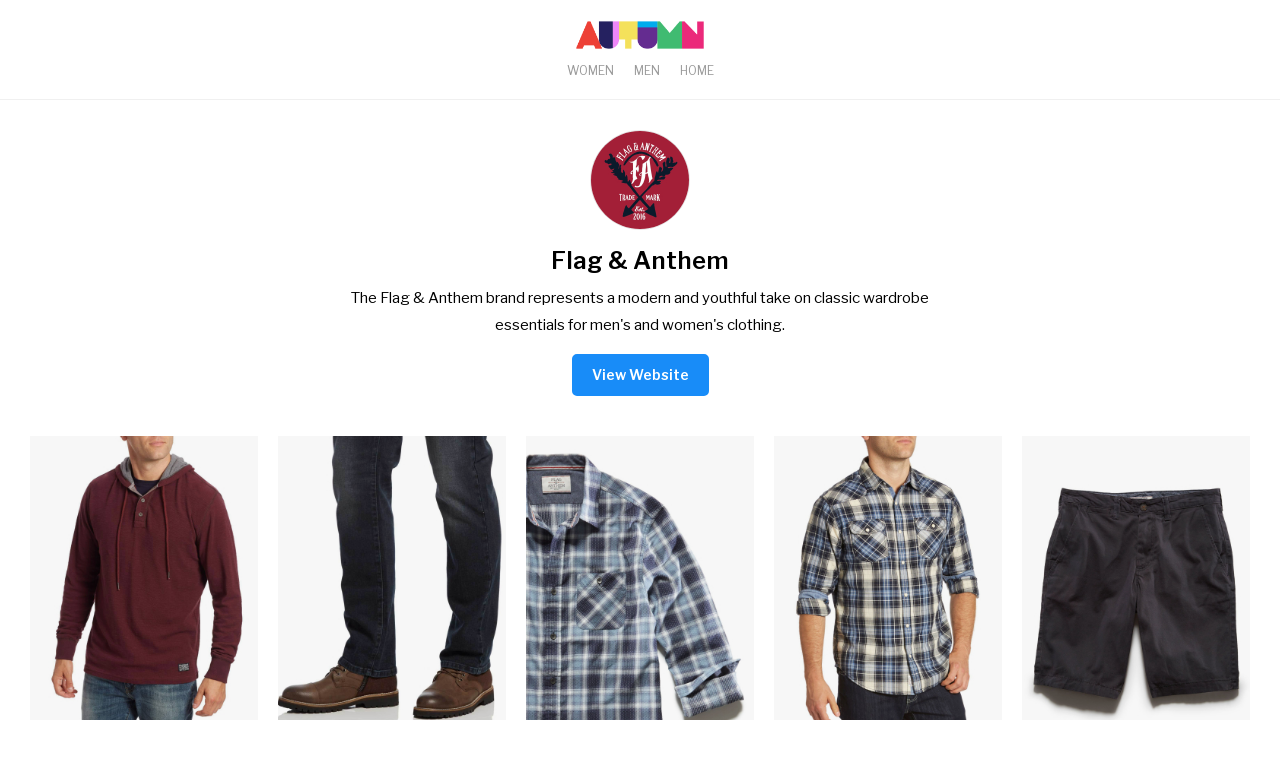

--- FILE ---
content_type: text/html; charset=utf-8
request_url: https://www.shop-autumn.com/stores/flagandanthem
body_size: 20309
content:
<!DOCTYPE html><html lang="en"><head><meta charSet="utf-8"/><meta property="og:type" content="website"/><meta property="og:site_name" content="Autumn"/><meta name="application-name" content="Autumn"/><meta name="apple-mobile-web-app-capable" content="yes"/><meta name="apple-mobile-web-app-status-bar-style" content="default"/><meta name="apple-mobile-web-app-title" content="Autumn"/><meta name="format-detection" content="telephone=no"/><meta name="mobile-web-app-capable" content="yes"/><meta name="theme-color" content="#ffffff"/><link rel="apple-touch-icon" sizes="180x180" href="/icons/apple-touch-icon.png"/><link rel="icon" type="image/png" sizes="32x32" href="/icons/favicon-32x32.png"/><link rel="icon" type="image/png" sizes="16x16" href="/icons/favicon-16x16.png"/><link rel="shortcut icon" href="/icons/favicon.ico"/><link rel="manifest" href="/manifest.json"/><meta name="viewport" content="width=device-width, initial-scale=1, minimum-scale=1, maximum-scale=5"/><meta http-equiv="Cache-Control" content="public, max-age=31536000, immutable"/><meta property="og:url" content="https://www.shop-autumn.com/stores/flagandanthem"/><meta property="og:image" content="https://static.taste.io/images/product/300x400/4e0db5ef-0620-5ca9-be87-289b7b72f520.jpg"/><meta property="og:image:width" content="1400"/><meta property="og:image:height" content="1750"/><link rel="canonical" href="https://www.shop-autumn.com/stores/flagandanthem"/><title>Flag &amp; Anthem - Autumn</title><meta name="robots" content="index,follow"/><meta name="description" content="The Flag &amp; Anthem brand represents a modern and youthful take on classic wardrobe essentials for men&#x27;s and women&#x27;s clothing."/><meta property="og:title" content="Flag &amp; Anthem - Autumn"/><meta property="og:description" content="The Flag &amp; Anthem brand represents a modern and youthful take on classic wardrobe essentials for men&#x27;s and women&#x27;s clothing."/><script type="application/ld+json">{"@context":"https://schema.org","@type":"Organization","logo":"https://www.shop-autumn.com/images/logo.jpg","url":"https://www.shop-autumn.com"}</script><link rel="preload" as="image" href="/images/logo.png"/><link rel="preload" as="image" href="https://static.taste.io/images/merchant/200x200/2b7ca6de-f227-5574-8c03-95d8c9c5f6f1.jpg"/><meta name="next-head-count" content="30"/><link rel="preconnect" href="https://fonts.gstatic.com" crossorigin /><link rel="preload" href="/_next/static/css/8ce3cef90632d62f.css" as="style"/><link rel="stylesheet" href="/_next/static/css/8ce3cef90632d62f.css" data-n-g=""/><link rel="preload" href="/_next/static/css/51c7bffd72cf69e9.css" as="style"/><link rel="stylesheet" href="/_next/static/css/51c7bffd72cf69e9.css" data-n-p=""/><noscript data-n-css=""></noscript><script defer="" nomodule="" src="/_next/static/chunks/polyfills-c67a75d1b6f99dc8.js"></script><script src="/_next/static/chunks/webpack-655f4d255d126b01.js" defer=""></script><script src="/_next/static/chunks/framework-5f4595e5518b5600.js" defer=""></script><script src="/_next/static/chunks/main-2717982f0b569482.js" defer=""></script><script src="/_next/static/chunks/pages/_app-70370361a73a5839.js" defer=""></script><script src="/_next/static/chunks/969-36e429e4a9ee7a9c.js" defer=""></script><script src="/_next/static/chunks/305-a89b97c11d57a06c.js" defer=""></script><script src="/_next/static/chunks/544-1e506033b79c9d14.js" defer=""></script><script src="/_next/static/chunks/pages/stores/%5Bslug%5D/%5B%5B...page%5D%5D-f9905ecc6a2c6d95.js" defer=""></script><script src="/_next/static/LfCMkRBrG3GWNUn_16Nto/_buildManifest.js" defer=""></script><script src="/_next/static/LfCMkRBrG3GWNUn_16Nto/_ssgManifest.js" defer=""></script><style data-href="https://fonts.googleapis.com/css2?family=Libre+Franklin:wght@400;600&display=swap">@font-face{font-family:'Libre Franklin';font-style:normal;font-weight:400;font-display:swap;src:url(https://fonts.gstatic.com/s/librefranklin/v18/jizOREVItHgc8qDIbSTKq4XkRg8T88bjFuXOnduhLsWUBA.woff) format('woff')}@font-face{font-family:'Libre Franklin';font-style:normal;font-weight:600;font-display:swap;src:url(https://fonts.gstatic.com/s/librefranklin/v18/jizOREVItHgc8qDIbSTKq4XkRg8T88bjFuXOnduh8MKUBA.woff) format('woff')}@font-face{font-family:'Libre Franklin';font-style:normal;font-weight:400;font-display:swap;src:url(https://fonts.gstatic.com/s/librefranklin/v18/jizDREVItHgc8qDIbSTKq4XkRiUS2zcZiVbJsNo.woff2) format('woff2');unicode-range:U+0460-052F,U+1C80-1C8A,U+20B4,U+2DE0-2DFF,U+A640-A69F,U+FE2E-FE2F}@font-face{font-family:'Libre Franklin';font-style:normal;font-weight:400;font-display:swap;src:url(https://fonts.gstatic.com/s/librefranklin/v18/jizDREVItHgc8qDIbSTKq4XkRiUb2zcZiVbJsNo.woff2) format('woff2');unicode-range:U+0301,U+0400-045F,U+0490-0491,U+04B0-04B1,U+2116}@font-face{font-family:'Libre Franklin';font-style:normal;font-weight:400;font-display:swap;src:url(https://fonts.gstatic.com/s/librefranklin/v18/jizDREVItHgc8qDIbSTKq4XkRiUQ2zcZiVbJsNo.woff2) format('woff2');unicode-range:U+0102-0103,U+0110-0111,U+0128-0129,U+0168-0169,U+01A0-01A1,U+01AF-01B0,U+0300-0301,U+0303-0304,U+0308-0309,U+0323,U+0329,U+1EA0-1EF9,U+20AB}@font-face{font-family:'Libre Franklin';font-style:normal;font-weight:400;font-display:swap;src:url(https://fonts.gstatic.com/s/librefranklin/v18/jizDREVItHgc8qDIbSTKq4XkRiUR2zcZiVbJsNo.woff2) format('woff2');unicode-range:U+0100-02BA,U+02BD-02C5,U+02C7-02CC,U+02CE-02D7,U+02DD-02FF,U+0304,U+0308,U+0329,U+1D00-1DBF,U+1E00-1E9F,U+1EF2-1EFF,U+2020,U+20A0-20AB,U+20AD-20C0,U+2113,U+2C60-2C7F,U+A720-A7FF}@font-face{font-family:'Libre Franklin';font-style:normal;font-weight:400;font-display:swap;src:url(https://fonts.gstatic.com/s/librefranklin/v18/jizDREVItHgc8qDIbSTKq4XkRiUf2zcZiVbJ.woff2) format('woff2');unicode-range:U+0000-00FF,U+0131,U+0152-0153,U+02BB-02BC,U+02C6,U+02DA,U+02DC,U+0304,U+0308,U+0329,U+2000-206F,U+20AC,U+2122,U+2191,U+2193,U+2212,U+2215,U+FEFF,U+FFFD}@font-face{font-family:'Libre Franklin';font-style:normal;font-weight:600;font-display:swap;src:url(https://fonts.gstatic.com/s/librefranklin/v18/jizDREVItHgc8qDIbSTKq4XkRiUS2zcZiVbJsNo.woff2) format('woff2');unicode-range:U+0460-052F,U+1C80-1C8A,U+20B4,U+2DE0-2DFF,U+A640-A69F,U+FE2E-FE2F}@font-face{font-family:'Libre Franklin';font-style:normal;font-weight:600;font-display:swap;src:url(https://fonts.gstatic.com/s/librefranklin/v18/jizDREVItHgc8qDIbSTKq4XkRiUb2zcZiVbJsNo.woff2) format('woff2');unicode-range:U+0301,U+0400-045F,U+0490-0491,U+04B0-04B1,U+2116}@font-face{font-family:'Libre Franklin';font-style:normal;font-weight:600;font-display:swap;src:url(https://fonts.gstatic.com/s/librefranklin/v18/jizDREVItHgc8qDIbSTKq4XkRiUQ2zcZiVbJsNo.woff2) format('woff2');unicode-range:U+0102-0103,U+0110-0111,U+0128-0129,U+0168-0169,U+01A0-01A1,U+01AF-01B0,U+0300-0301,U+0303-0304,U+0308-0309,U+0323,U+0329,U+1EA0-1EF9,U+20AB}@font-face{font-family:'Libre Franklin';font-style:normal;font-weight:600;font-display:swap;src:url(https://fonts.gstatic.com/s/librefranklin/v18/jizDREVItHgc8qDIbSTKq4XkRiUR2zcZiVbJsNo.woff2) format('woff2');unicode-range:U+0100-02BA,U+02BD-02C5,U+02C7-02CC,U+02CE-02D7,U+02DD-02FF,U+0304,U+0308,U+0329,U+1D00-1DBF,U+1E00-1E9F,U+1EF2-1EFF,U+2020,U+20A0-20AB,U+20AD-20C0,U+2113,U+2C60-2C7F,U+A720-A7FF}@font-face{font-family:'Libre Franklin';font-style:normal;font-weight:600;font-display:swap;src:url(https://fonts.gstatic.com/s/librefranklin/v18/jizDREVItHgc8qDIbSTKq4XkRiUf2zcZiVbJ.woff2) format('woff2');unicode-range:U+0000-00FF,U+0131,U+0152-0153,U+02BB-02BC,U+02C6,U+02DA,U+02DC,U+0304,U+0308,U+0329,U+2000-206F,U+20AC,U+2122,U+2191,U+2193,U+2212,U+2215,U+FEFF,U+FFFD}</style></head><body><div id="__next" data-reactroot=""><style>
      #nprogress {
        pointer-events: none;
      }
      #nprogress .bar {
        background: #fc70fe;
        position: fixed;
        z-index: 9999;
        top: 0;
        left: 0;
        width: 100%;
        height: 2px;
      }
      #nprogress .peg {
        display: block;
        position: absolute;
        right: 0px;
        width: 100px;
        height: 100%;
        box-shadow: 0 0 10px #fc70fe, 0 0 5px #fc70fe;
        opacity: 1;
        -webkit-transform: rotate(3deg) translate(0px, -4px);
        -ms-transform: rotate(3deg) translate(0px, -4px);
        transform: rotate(3deg) translate(0px, -4px);
      }
      #nprogress .spinner {
        display: block;
        position: fixed;
        z-index: 1031;
        top: 15px;
        right: 15px;
      }
      #nprogress .spinner-icon {
        width: 18px;
        height: 18px;
        box-sizing: border-box;
        border: solid 2px transparent;
        border-top-color: #fc70fe;
        border-left-color: #fc70fe;
        border-radius: 50%;
        -webkit-animation: nprogresss-spinner 400ms linear infinite;
        animation: nprogress-spinner 400ms linear infinite;
      }
      .nprogress-custom-parent {
        overflow: hidden;
        position: relative;
      }
      .nprogress-custom-parent #nprogress .spinner,
      .nprogress-custom-parent #nprogress .bar {
        position: absolute;
      }
      @-webkit-keyframes nprogress-spinner {
        0% {
          -webkit-transform: rotate(0deg);
        }
        100% {
          -webkit-transform: rotate(360deg);
        }
      }
      @keyframes nprogress-spinner {
        0% {
          transform: rotate(0deg);
        }
        100% {
          transform: rotate(360deg);
        }
      }
    </style><header class="styles_header__ZqFQE"><div class="container"><div class="styles_inner__3NRwA"><div class="styles_logo___sSGJ"><a href="/"><span style="box-sizing:border-box;display:inline-block;overflow:hidden;width:128px;height:28px;background:none;opacity:1;border:0;margin:0;padding:0;position:relative"><img alt="Autumn" src="/images/logo.png" decoding="async" data-nimg="fixed" style="position:absolute;top:0;left:0;bottom:0;right:0;box-sizing:border-box;padding:0;border:none;margin:auto;display:block;width:0;height:0;min-width:100%;max-width:100%;min-height:100%;max-height:100%"/></span></a></div><div class="styles_menu__JVqnb"><a class="" href="/womens">Women</a><a class="" href="/mens">Men</a><a class="" href="/home">Home</a></div></div></div></header><div class="page-wrapper"><div class="container"><div class="styles_store__seoQ4"><div class="styles_logo___z8nI"><span style="box-sizing:border-box;display:inline-block;overflow:hidden;width:100px;height:100px;background:none;opacity:1;border:0;margin:0;padding:0;position:relative"><img alt="Flag &amp; Anthem" src="https://static.taste.io/images/merchant/200x200/2b7ca6de-f227-5574-8c03-95d8c9c5f6f1.jpg" decoding="async" data-nimg="fixed" style="position:absolute;top:0;left:0;bottom:0;right:0;box-sizing:border-box;padding:0;border:none;margin:auto;display:block;width:0;height:0;min-width:100%;max-width:100%;min-height:100%;max-height:100%"/></span></div><h1>Flag &amp; Anthem</h1><p>The Flag &amp; Anthem brand represents a modern and youthful take on classic wardrobe essentials for men&#x27;s and women&#x27;s clothing.</p><a href="https://go.skimresources.com?url=https%3A%2F%2Fwww.flagandanthem.com&amp;id=145016X1609786" class="button" rel="nofollow noreferrer" target="_blank">View Website</a></div><div class="styles_items__Ck6KF"><div class="styles_item__Z_5Ql styles_columns_5__wqjiF"><div class="styles_item_image__hY2lA"><span style="box-sizing:border-box;display:block;overflow:hidden;width:initial;height:initial;background:none;opacity:1;border:0;margin:0;padding:0;position:absolute;top:0;left:0;bottom:0;right:0"><img alt="Mauldin Hooded Henley" src="[data-uri]" decoding="async" data-nimg="fill" style="position:absolute;top:0;left:0;bottom:0;right:0;box-sizing:border-box;padding:0;border:none;margin:auto;display:block;width:0;height:0;min-width:100%;max-width:100%;min-height:100%;max-height:100%;object-fit:cover;object-position:center"/><noscript><img alt="Mauldin Hooded Henley" src="https://static.taste.io/images/product/300x400/4e0db5ef-0620-5ca9-be87-289b7b72f520.jpg" decoding="async" data-nimg="fill" style="position:absolute;top:0;left:0;bottom:0;right:0;box-sizing:border-box;padding:0;border:none;margin:auto;display:block;width:0;height:0;min-width:100%;max-width:100%;min-height:100%;max-height:100%;object-fit:cover;object-position:center" loading="lazy"/></noscript></span><a aria-label="Mauldin Hooded Henley" href="/products/flagandanthem-mauldin-ls-henley-hoodie-fa19-maroon"><div class="styles_item_image_cover__Fau5O"></div></a></div><div class="styles_item-body__luMjQ"><div><div class="styles_item-name__yXHhO"><a aria-label="Mauldin Hooded Henley" href="/products/flagandanthem-mauldin-ls-henley-hoodie-fa19-maroon">Mauldin Hooded Henley</a></div><a aria-label="Mauldin Hooded Henley" href="/products/flagandanthem-mauldin-ls-henley-hoodie-fa19-maroon"><div class="styles_item-price__E_E5v"><span class="styles_original__jjGdj">$49.50</span><span class="styles_sale__mMfI0">$34.65</span><span class="styles_discount__Fm6C0">30%</span></div></a></div></div></div><div class="styles_item__Z_5Ql styles_columns_5__wqjiF"><div class="styles_item_image__hY2lA"><span style="box-sizing:border-box;display:block;overflow:hidden;width:initial;height:initial;background:none;opacity:1;border:0;margin:0;padding:0;position:absolute;top:0;left:0;bottom:0;right:0"><img alt="Edgemont Boot" src="[data-uri]" decoding="async" data-nimg="fill" style="position:absolute;top:0;left:0;bottom:0;right:0;box-sizing:border-box;padding:0;border:none;margin:auto;display:block;width:0;height:0;min-width:100%;max-width:100%;min-height:100%;max-height:100%;object-fit:cover;object-position:center"/><noscript><img alt="Edgemont Boot" src="https://static.taste.io/images/product/300x400/8fb29752-5dac-55db-ba2b-a33015ed74d2.jpg" decoding="async" data-nimg="fill" style="position:absolute;top:0;left:0;bottom:0;right:0;box-sizing:border-box;padding:0;border:none;margin:auto;display:block;width:0;height:0;min-width:100%;max-width:100%;min-height:100%;max-height:100%;object-fit:cover;object-position:center" loading="lazy"/></noscript></span><a aria-label="Edgemont Boot" href="/products/flagandanthem-edgemont-work-boot-brown"><div class="styles_item_image_cover__Fau5O"></div></a></div><div class="styles_item-body__luMjQ"><div><div class="styles_item-name__yXHhO"><a aria-label="Edgemont Boot" href="/products/flagandanthem-edgemont-work-boot-brown">Edgemont Boot</a></div><a aria-label="Edgemont Boot" href="/products/flagandanthem-edgemont-work-boot-brown"><div class="styles_item-price__E_E5v"><span>$79.50</span></div></a></div></div></div><div class="styles_item__Z_5Ql styles_columns_5__wqjiF"><div class="styles_item_image__hY2lA"><span style="box-sizing:border-box;display:block;overflow:hidden;width:initial;height:initial;background:none;opacity:1;border:0;margin:0;padding:0;position:absolute;top:0;left:0;bottom:0;right:0"><img alt="Jemison Textured Shirt" src="[data-uri]" decoding="async" data-nimg="fill" style="position:absolute;top:0;left:0;bottom:0;right:0;box-sizing:border-box;padding:0;border:none;margin:auto;display:block;width:0;height:0;min-width:100%;max-width:100%;min-height:100%;max-height:100%;object-fit:cover;object-position:center"/><noscript><img alt="Jemison Textured Shirt" src="https://static.taste.io/images/product/300x400/7dc48564-9ea2-578b-9df8-1a4f683344f6.jpg" decoding="async" data-nimg="fill" style="position:absolute;top:0;left:0;bottom:0;right:0;box-sizing:border-box;padding:0;border:none;margin:auto;display:block;width:0;height:0;min-width:100%;max-width:100%;min-height:100%;max-height:100%;object-fit:cover;object-position:center" loading="lazy"/></noscript></span><a aria-label="Jemison Textured Shirt" href="/products/flagandanthem-jemison-ls-single-pocket-bias-shirt"><div class="styles_item_image_cover__Fau5O"></div></a></div><div class="styles_item-body__luMjQ"><div><div class="styles_item-name__yXHhO"><a aria-label="Jemison Textured Shirt" href="/products/flagandanthem-jemison-ls-single-pocket-bias-shirt">Jemison Textured Shirt</a></div><a aria-label="Jemison Textured Shirt" href="/products/flagandanthem-jemison-ls-single-pocket-bias-shirt"><div class="styles_item-price__E_E5v"><span class="styles_original__jjGdj">$59.50</span><span class="styles_sale__mMfI0">$35.70</span><span class="styles_discount__Fm6C0">40%</span></div></a></div></div></div><div class="styles_item__Z_5Ql styles_columns_5__wqjiF"><div class="styles_item_image__hY2lA"><span style="box-sizing:border-box;display:block;overflow:hidden;width:initial;height:initial;background:none;opacity:1;border:0;margin:0;padding:0;position:absolute;top:0;left:0;bottom:0;right:0"><img alt="Harleyville Western Shirt" src="[data-uri]" decoding="async" data-nimg="fill" style="position:absolute;top:0;left:0;bottom:0;right:0;box-sizing:border-box;padding:0;border:none;margin:auto;display:block;width:0;height:0;min-width:100%;max-width:100%;min-height:100%;max-height:100%;object-fit:cover;object-position:center"/><noscript><img alt="Harleyville Western Shirt" src="https://static.taste.io/images/product/300x400/81a12152-20bd-5b39-bc47-0cedfb233530.jpg" decoding="async" data-nimg="fill" style="position:absolute;top:0;left:0;bottom:0;right:0;box-sizing:border-box;padding:0;border:none;margin:auto;display:block;width:0;height:0;min-width:100%;max-width:100%;min-height:100%;max-height:100%;object-fit:cover;object-position:center" loading="lazy"/></noscript></span><a aria-label="Harleyville Western Shirt" href="/products/flagandanthem-fa19-harleyville-ls-western-shirt-blue"><div class="styles_item_image_cover__Fau5O"></div></a></div><div class="styles_item-body__luMjQ"><div><div class="styles_item-name__yXHhO"><a aria-label="Harleyville Western Shirt" href="/products/flagandanthem-fa19-harleyville-ls-western-shirt-blue">Harleyville Western Shirt</a></div><a aria-label="Harleyville Western Shirt" href="/products/flagandanthem-fa19-harleyville-ls-western-shirt-blue"><div class="styles_item-price__E_E5v"><span class="styles_original__jjGdj">$59.50</span><span class="styles_sale__mMfI0">$41.65</span><span class="styles_discount__Fm6C0">30%</span></div></a></div></div></div><div class="styles_item__Z_5Ql styles_columns_5__wqjiF"><div class="styles_item_image__hY2lA"><span style="box-sizing:border-box;display:block;overflow:hidden;width:initial;height:initial;background:none;opacity:1;border:0;margin:0;padding:0;position:absolute;top:0;left:0;bottom:0;right:0"><img alt="Memphis Stretch Short - 10&quot; Inseam" src="[data-uri]" decoding="async" data-nimg="fill" style="position:absolute;top:0;left:0;bottom:0;right:0;box-sizing:border-box;padding:0;border:none;margin:auto;display:block;width:0;height:0;min-width:100%;max-width:100%;min-height:100%;max-height:100%;object-fit:cover;object-position:center"/><noscript><img alt="Memphis Stretch Short - 10&quot; Inseam" src="https://static.taste.io/images/product/300x400/49ff0caa-db8f-5d60-ae23-caf92dd4344c.jpg" decoding="async" data-nimg="fill" style="position:absolute;top:0;left:0;bottom:0;right:0;box-sizing:border-box;padding:0;border:none;margin:auto;display:block;width:0;height:0;min-width:100%;max-width:100%;min-height:100%;max-height:100%;object-fit:cover;object-position:center" loading="lazy"/></noscript></span><a aria-label="Memphis Stretch Short - 10&quot; Inseam" href="/products/flagandanthem-memphis-stretch-short-charcoal"><div class="styles_item_image_cover__Fau5O"></div></a></div><div class="styles_item-body__luMjQ"><div><div class="styles_item-name__yXHhO"><a aria-label="Memphis Stretch Short - 10&quot; Inseam" href="/products/flagandanthem-memphis-stretch-short-charcoal">Memphis Stretch Short - 10&quot; Inseam</a></div><a aria-label="Memphis Stretch Short - 10&quot; Inseam" href="/products/flagandanthem-memphis-stretch-short-charcoal"><div class="styles_item-price__E_E5v"><span>$39.50</span></div></a></div></div></div><div class="styles_item__Z_5Ql styles_columns_5__wqjiF"><div class="styles_item_image__hY2lA"><span style="box-sizing:border-box;display:block;overflow:hidden;width:initial;height:initial;background:none;opacity:1;border:0;margin:0;padding:0;position:absolute;top:0;left:0;bottom:0;right:0"><img alt="Stretch Chino - Nashville Straight" src="[data-uri]" decoding="async" data-nimg="fill" style="position:absolute;top:0;left:0;bottom:0;right:0;box-sizing:border-box;padding:0;border:none;margin:auto;display:block;width:0;height:0;min-width:100%;max-width:100%;min-height:100%;max-height:100%;object-fit:cover;object-position:center"/><noscript><img alt="Stretch Chino - Nashville Straight" src="https://static.taste.io/images/product/300x400/22a92b7c-3d55-5832-9f9c-c00813fedc30.jpg" decoding="async" data-nimg="fill" style="position:absolute;top:0;left:0;bottom:0;right:0;box-sizing:border-box;padding:0;border:none;margin:auto;display:block;width:0;height:0;min-width:100%;max-width:100%;min-height:100%;max-height:100%;object-fit:cover;object-position:center" loading="lazy"/></noscript></span><a aria-label="Stretch Chino - Nashville Straight" href="/products/flagandanthem-fa18-castleton-chino-nashville-straight-bamboo-khaki"><div class="styles_item_image_cover__Fau5O"></div></a></div><div class="styles_item-body__luMjQ"><div><div class="styles_item-name__yXHhO"><a aria-label="Stretch Chino - Nashville Straight" href="/products/flagandanthem-fa18-castleton-chino-nashville-straight-bamboo-khaki">Stretch Chino - Nashville Straight</a></div><a aria-label="Stretch Chino - Nashville Straight" href="/products/flagandanthem-fa18-castleton-chino-nashville-straight-bamboo-khaki"><div class="styles_item-price__E_E5v"><span class="styles_original__jjGdj">$59.50</span><span class="styles_sale__mMfI0">$41.65</span><span class="styles_discount__Fm6C0">30%</span></div></a></div></div></div><div class="styles_item__Z_5Ql styles_columns_5__wqjiF"><div class="styles_item_image__hY2lA"><span style="box-sizing:border-box;display:block;overflow:hidden;width:initial;height:initial;background:none;opacity:1;border:0;margin:0;padding:0;position:absolute;top:0;left:0;bottom:0;right:0"><img alt="Houston Shirt" src="[data-uri]" decoding="async" data-nimg="fill" style="position:absolute;top:0;left:0;bottom:0;right:0;box-sizing:border-box;padding:0;border:none;margin:auto;display:block;width:0;height:0;min-width:100%;max-width:100%;min-height:100%;max-height:100%;object-fit:cover;object-position:center"/><noscript><img alt="Houston Shirt" src="https://static.taste.io/images/product/300x400/5ff73bf4-ce7a-59b4-b298-18f378741f75.jpg" decoding="async" data-nimg="fill" style="position:absolute;top:0;left:0;bottom:0;right:0;box-sizing:border-box;padding:0;border:none;margin:auto;display:block;width:0;height:0;min-width:100%;max-width:100%;min-height:100%;max-height:100%;object-fit:cover;object-position:center" loading="lazy"/></noscript></span><a aria-label="Houston Shirt" href="/products/flagandanthem-houston-shirt"><div class="styles_item_image_cover__Fau5O"></div></a></div><div class="styles_item-body__luMjQ"><div><div class="styles_item-name__yXHhO"><a aria-label="Houston Shirt" href="/products/flagandanthem-houston-shirt">Houston Shirt</a></div><a aria-label="Houston Shirt" href="/products/flagandanthem-houston-shirt"><div class="styles_item-price__E_E5v"><span class="styles_original__jjGdj">$59.50</span><span class="styles_sale__mMfI0">$35.70</span><span class="styles_discount__Fm6C0">40%</span></div></a></div></div></div><div class="styles_item__Z_5Ql styles_columns_5__wqjiF"><div class="styles_item_image__hY2lA"><span style="box-sizing:border-box;display:block;overflow:hidden;width:initial;height:initial;background:none;opacity:1;border:0;margin:0;padding:0;position:absolute;top:0;left:0;bottom:0;right:0"><img alt="Castleton Chino - Nashville Straight" src="[data-uri]" decoding="async" data-nimg="fill" style="position:absolute;top:0;left:0;bottom:0;right:0;box-sizing:border-box;padding:0;border:none;margin:auto;display:block;width:0;height:0;min-width:100%;max-width:100%;min-height:100%;max-height:100%;object-fit:cover;object-position:center"/><noscript><img alt="Castleton Chino - Nashville Straight" src="https://static.taste.io/images/product/300x400/4c7c23ab-711c-5a19-90bf-5f05c4079589.jpg" decoding="async" data-nimg="fill" style="position:absolute;top:0;left:0;bottom:0;right:0;box-sizing:border-box;padding:0;border:none;margin:auto;display:block;width:0;height:0;min-width:100%;max-width:100%;min-height:100%;max-height:100%;object-fit:cover;object-position:center" loading="lazy"/></noscript></span><a aria-label="Castleton Chino - Nashville Straight" href="/products/flagandanthem-castleton-chino-nashville-straight-charcoal"><div class="styles_item_image_cover__Fau5O"></div></a></div><div class="styles_item-body__luMjQ"><div><div class="styles_item-name__yXHhO"><a aria-label="Castleton Chino - Nashville Straight" href="/products/flagandanthem-castleton-chino-nashville-straight-charcoal">Castleton Chino - Nashville Straight</a></div><a aria-label="Castleton Chino - Nashville Straight" href="/products/flagandanthem-castleton-chino-nashville-straight-charcoal"><div class="styles_item-price__E_E5v"><span>$59.50</span></div></a></div></div></div><div class="styles_item__Z_5Ql styles_columns_5__wqjiF"><div class="styles_item_image__hY2lA"><span style="box-sizing:border-box;display:block;overflow:hidden;width:initial;height:initial;background:none;opacity:1;border:0;margin:0;padding:0;position:absolute;top:0;left:0;bottom:0;right:0"><img alt="Memphis Stretch Short - 10&quot; Inseam" src="[data-uri]" decoding="async" data-nimg="fill" style="position:absolute;top:0;left:0;bottom:0;right:0;box-sizing:border-box;padding:0;border:none;margin:auto;display:block;width:0;height:0;min-width:100%;max-width:100%;min-height:100%;max-height:100%;object-fit:cover;object-position:center"/><noscript><img alt="Memphis Stretch Short - 10&quot; Inseam" src="https://static.taste.io/images/product/300x400/f9b849e9-1672-542f-b72d-e95afe6aef6c.jpg" decoding="async" data-nimg="fill" style="position:absolute;top:0;left:0;bottom:0;right:0;box-sizing:border-box;padding:0;border:none;margin:auto;display:block;width:0;height:0;min-width:100%;max-width:100%;min-height:100%;max-height:100%;object-fit:cover;object-position:center" loading="lazy"/></noscript></span><a aria-label="Memphis Stretch Short - 10&quot; Inseam" href="/products/flagandanthem-memphis-shorts-nantucket-red"><div class="styles_item_image_cover__Fau5O"></div></a></div><div class="styles_item-body__luMjQ"><div><div class="styles_item-name__yXHhO"><a aria-label="Memphis Stretch Short - 10&quot; Inseam" href="/products/flagandanthem-memphis-shorts-nantucket-red">Memphis Stretch Short - 10&quot; Inseam</a></div><a aria-label="Memphis Stretch Short - 10&quot; Inseam" href="/products/flagandanthem-memphis-shorts-nantucket-red"><div class="styles_item-price__E_E5v"><span>$39.50</span></div></a></div></div></div><div class="styles_item__Z_5Ql styles_columns_5__wqjiF"><div class="styles_item_image__hY2lA"><span style="box-sizing:border-box;display:block;overflow:hidden;width:initial;height:initial;background:none;opacity:1;border:0;margin:0;padding:0;position:absolute;top:0;left:0;bottom:0;right:0"><img alt="Edgemont Boot" src="[data-uri]" decoding="async" data-nimg="fill" style="position:absolute;top:0;left:0;bottom:0;right:0;box-sizing:border-box;padding:0;border:none;margin:auto;display:block;width:0;height:0;min-width:100%;max-width:100%;min-height:100%;max-height:100%;object-fit:cover;object-position:center"/><noscript><img alt="Edgemont Boot" src="https://static.taste.io/images/product/300x400/559e3ba4-d350-5f9e-9802-aad2276290a8.jpg" decoding="async" data-nimg="fill" style="position:absolute;top:0;left:0;bottom:0;right:0;box-sizing:border-box;padding:0;border:none;margin:auto;display:block;width:0;height:0;min-width:100%;max-width:100%;min-height:100%;max-height:100%;object-fit:cover;object-position:center" loading="lazy"/></noscript></span><a aria-label="Edgemont Boot" href="/products/flagandanthem-edgemont-work-boot-charcoal"><div class="styles_item_image_cover__Fau5O"></div></a></div><div class="styles_item-body__luMjQ"><div><div class="styles_item-name__yXHhO"><a aria-label="Edgemont Boot" href="/products/flagandanthem-edgemont-work-boot-charcoal">Edgemont Boot</a></div><a aria-label="Edgemont Boot" href="/products/flagandanthem-edgemont-work-boot-charcoal"><div class="styles_item-price__E_E5v"><span>$79.50</span></div></a></div></div></div><div class="styles_item__Z_5Ql styles_columns_5__wqjiF"><div class="styles_item_image__hY2lA"><span style="box-sizing:border-box;display:block;overflow:hidden;width:initial;height:initial;background:none;opacity:1;border:0;margin:0;padding:0;position:absolute;top:0;left:0;bottom:0;right:0"><img alt="Scranton Ss Shirt" src="[data-uri]" decoding="async" data-nimg="fill" style="position:absolute;top:0;left:0;bottom:0;right:0;box-sizing:border-box;padding:0;border:none;margin:auto;display:block;width:0;height:0;min-width:100%;max-width:100%;min-height:100%;max-height:100%;object-fit:cover;object-position:center"/><noscript><img alt="Scranton Ss Shirt" src="https://static.taste.io/images/product/300x400/6df938a8-7fff-5994-9037-5b549a1cec13.jpg" decoding="async" data-nimg="fill" style="position:absolute;top:0;left:0;bottom:0;right:0;box-sizing:border-box;padding:0;border:none;margin:auto;display:block;width:0;height:0;min-width:100%;max-width:100%;min-height:100%;max-height:100%;object-fit:cover;object-position:center" loading="lazy"/></noscript></span><a aria-label="Scranton Ss Shirt" href="/products/flagandanthem-scranton-ss-shirt-mauve"><div class="styles_item_image_cover__Fau5O"></div></a></div><div class="styles_item-body__luMjQ"><div><div class="styles_item-name__yXHhO"><a aria-label="Scranton Ss Shirt" href="/products/flagandanthem-scranton-ss-shirt-mauve">Scranton Ss Shirt</a></div><a aria-label="Scranton Ss Shirt" href="/products/flagandanthem-scranton-ss-shirt-mauve"><div class="styles_item-price__E_E5v"><span class="styles_original__jjGdj">$49.50</span><span class="styles_sale__mMfI0">$34.65</span><span class="styles_discount__Fm6C0">30%</span></div></a></div></div></div><div class="styles_item__Z_5Ql styles_columns_5__wqjiF"><div class="styles_item_image__hY2lA"><span style="box-sizing:border-box;display:block;overflow:hidden;width:initial;height:initial;background:none;opacity:1;border:0;margin:0;padding:0;position:absolute;top:0;left:0;bottom:0;right:0"><img alt="Castleton Chino - Portland Relaxed" src="[data-uri]" decoding="async" data-nimg="fill" style="position:absolute;top:0;left:0;bottom:0;right:0;box-sizing:border-box;padding:0;border:none;margin:auto;display:block;width:0;height:0;min-width:100%;max-width:100%;min-height:100%;max-height:100%;object-fit:cover;object-position:center"/><noscript><img alt="Castleton Chino - Portland Relaxed" src="https://static.taste.io/images/product/300x400/804969b3-7241-5c6f-83a0-96095f234b38.jpg" decoding="async" data-nimg="fill" style="position:absolute;top:0;left:0;bottom:0;right:0;box-sizing:border-box;padding:0;border:none;margin:auto;display:block;width:0;height:0;min-width:100%;max-width:100%;min-height:100%;max-height:100%;object-fit:cover;object-position:center" loading="lazy"/></noscript></span><a aria-label="Castleton Chino - Portland Relaxed" href="/products/flagandanthem-castleton-chino-portland-relaxed-charcoal"><div class="styles_item_image_cover__Fau5O"></div></a></div><div class="styles_item-body__luMjQ"><div><div class="styles_item-name__yXHhO"><a aria-label="Castleton Chino - Portland Relaxed" href="/products/flagandanthem-castleton-chino-portland-relaxed-charcoal">Castleton Chino - Portland Relaxed</a></div><a aria-label="Castleton Chino - Portland Relaxed" href="/products/flagandanthem-castleton-chino-portland-relaxed-charcoal"><div class="styles_item-price__E_E5v"><span class="styles_original__jjGdj">$59.50</span><span class="styles_sale__mMfI0">$41.65</span><span class="styles_discount__Fm6C0">30%</span></div></a></div></div></div><div class="styles_item__Z_5Ql styles_columns_5__wqjiF"><div class="styles_item_image__hY2lA"><span style="box-sizing:border-box;display:block;overflow:hidden;width:initial;height:initial;background:none;opacity:1;border:0;margin:0;padding:0;position:absolute;top:0;left:0;bottom:0;right:0"><img alt="Mauldin Hooded Henley" src="[data-uri]" decoding="async" data-nimg="fill" style="position:absolute;top:0;left:0;bottom:0;right:0;box-sizing:border-box;padding:0;border:none;margin:auto;display:block;width:0;height:0;min-width:100%;max-width:100%;min-height:100%;max-height:100%;object-fit:cover;object-position:center"/><noscript><img alt="Mauldin Hooded Henley" src="https://static.taste.io/images/product/300x400/de019f14-2886-55a7-9807-d44e769e8c9a.jpg" decoding="async" data-nimg="fill" style="position:absolute;top:0;left:0;bottom:0;right:0;box-sizing:border-box;padding:0;border:none;margin:auto;display:block;width:0;height:0;min-width:100%;max-width:100%;min-height:100%;max-height:100%;object-fit:cover;object-position:center" loading="lazy"/></noscript></span><a aria-label="Mauldin Hooded Henley" href="/products/flagandanthem-mauldin-ls-henley-hoodie-fa19-med-grey-heather"><div class="styles_item_image_cover__Fau5O"></div></a></div><div class="styles_item-body__luMjQ"><div><div class="styles_item-name__yXHhO"><a aria-label="Mauldin Hooded Henley" href="/products/flagandanthem-mauldin-ls-henley-hoodie-fa19-med-grey-heather">Mauldin Hooded Henley</a></div><a aria-label="Mauldin Hooded Henley" href="/products/flagandanthem-mauldin-ls-henley-hoodie-fa19-med-grey-heather"><div class="styles_item-price__E_E5v"><span class="styles_original__jjGdj">$49.50</span><span class="styles_sale__mMfI0">$34.65</span><span class="styles_discount__Fm6C0">30%</span></div></a></div></div></div><div class="styles_item__Z_5Ql styles_columns_5__wqjiF"><div class="styles_item_image__hY2lA"><span style="box-sizing:border-box;display:block;overflow:hidden;width:initial;height:initial;background:none;opacity:1;border:0;margin:0;padding:0;position:absolute;top:0;left:0;bottom:0;right:0"><img alt="Kinston Burnout V-neck Tee" src="[data-uri]" decoding="async" data-nimg="fill" style="position:absolute;top:0;left:0;bottom:0;right:0;box-sizing:border-box;padding:0;border:none;margin:auto;display:block;width:0;height:0;min-width:100%;max-width:100%;min-height:100%;max-height:100%;object-fit:cover;object-position:center"/><noscript><img alt="Kinston Burnout V-neck Tee" src="https://static.taste.io/images/product/300x400/f08119f3-a0ac-5be8-b3e7-44fac36dc168.jpg" decoding="async" data-nimg="fill" style="position:absolute;top:0;left:0;bottom:0;right:0;box-sizing:border-box;padding:0;border:none;margin:auto;display:block;width:0;height:0;min-width:100%;max-width:100%;min-height:100%;max-height:100%;object-fit:cover;object-position:center" loading="lazy"/></noscript></span><a aria-label="Kinston Burnout V-neck Tee" href="/products/flagandanthem-kinston-ss-v-neck-grey"><div class="styles_item_image_cover__Fau5O"></div></a></div><div class="styles_item-body__luMjQ"><div><div class="styles_item-name__yXHhO"><a aria-label="Kinston Burnout V-neck Tee" href="/products/flagandanthem-kinston-ss-v-neck-grey">Kinston Burnout V-neck Tee</a></div><a aria-label="Kinston Burnout V-neck Tee" href="/products/flagandanthem-kinston-ss-v-neck-grey"><div class="styles_item-price__E_E5v"><span>$24.50</span></div></a></div></div></div><div class="styles_item__Z_5Ql styles_columns_5__wqjiF"><div class="styles_item_image__hY2lA"><span style="box-sizing:border-box;display:block;overflow:hidden;width:initial;height:initial;background:none;opacity:1;border:0;margin:0;padding:0;position:absolute;top:0;left:0;bottom:0;right:0"><img alt="Friona Flannel Shirt" src="[data-uri]" decoding="async" data-nimg="fill" style="position:absolute;top:0;left:0;bottom:0;right:0;box-sizing:border-box;padding:0;border:none;margin:auto;display:block;width:0;height:0;min-width:100%;max-width:100%;min-height:100%;max-height:100%;object-fit:cover;object-position:center"/><noscript><img alt="Friona Flannel Shirt" src="https://static.taste.io/images/product/300x400/2042b0a2-ba1b-54a9-814a-0544e6522a63.jpg" decoding="async" data-nimg="fill" style="position:absolute;top:0;left:0;bottom:0;right:0;box-sizing:border-box;padding:0;border:none;margin:auto;display:block;width:0;height:0;min-width:100%;max-width:100%;min-height:100%;max-height:100%;object-fit:cover;object-position:center" loading="lazy"/></noscript></span><a aria-label="Friona Flannel Shirt" href="/products/flagandanthem-friona-flannel-shirt"><div class="styles_item_image_cover__Fau5O"></div></a></div><div class="styles_item-body__luMjQ"><div><div class="styles_item-name__yXHhO"><a aria-label="Friona Flannel Shirt" href="/products/flagandanthem-friona-flannel-shirt">Friona Flannel Shirt</a></div><a aria-label="Friona Flannel Shirt" href="/products/flagandanthem-friona-flannel-shirt"><div class="styles_item-price__E_E5v"><span class="styles_original__jjGdj">$69.50</span><span class="styles_sale__mMfI0">$41.70</span><span class="styles_discount__Fm6C0">40%</span></div></a></div></div></div><div class="styles_item__Z_5Ql styles_columns_5__wqjiF"><div class="styles_item_image__hY2lA"><span style="box-sizing:border-box;display:block;overflow:hidden;width:initial;height:initial;background:none;opacity:1;border:0;margin:0;padding:0;position:absolute;top:0;left:0;bottom:0;right:0"><img alt="Floydale Hooded Henley" src="[data-uri]" decoding="async" data-nimg="fill" style="position:absolute;top:0;left:0;bottom:0;right:0;box-sizing:border-box;padding:0;border:none;margin:auto;display:block;width:0;height:0;min-width:100%;max-width:100%;min-height:100%;max-height:100%;object-fit:cover;object-position:center"/><noscript><img alt="Floydale Hooded Henley" src="https://static.taste.io/images/product/300x400/7ccf29be-31f6-5660-8b85-2b1e5d8e8190.jpg" decoding="async" data-nimg="fill" style="position:absolute;top:0;left:0;bottom:0;right:0;box-sizing:border-box;padding:0;border:none;margin:auto;display:block;width:0;height:0;min-width:100%;max-width:100%;min-height:100%;max-height:100%;object-fit:cover;object-position:center" loading="lazy"/></noscript></span><a aria-label="Floydale Hooded Henley" href="/products/flagandanthem-floydale-slub-ls-henley-hoodie-maroon-navy-fa19"><div class="styles_item_image_cover__Fau5O"></div></a></div><div class="styles_item-body__luMjQ"><div><div class="styles_item-name__yXHhO"><a aria-label="Floydale Hooded Henley" href="/products/flagandanthem-floydale-slub-ls-henley-hoodie-maroon-navy-fa19">Floydale Hooded Henley</a></div><a aria-label="Floydale Hooded Henley" href="/products/flagandanthem-floydale-slub-ls-henley-hoodie-maroon-navy-fa19"><div class="styles_item-price__E_E5v"><span class="styles_original__jjGdj">$49.50</span><span class="styles_sale__mMfI0">$34.65</span><span class="styles_discount__Fm6C0">30%</span></div></a></div></div></div><div class="styles_item__Z_5Ql styles_columns_5__wqjiF"><div class="styles_item_image__hY2lA"><span style="box-sizing:border-box;display:block;overflow:hidden;width:initial;height:initial;background:none;opacity:1;border:0;margin:0;padding:0;position:absolute;top:0;left:0;bottom:0;right:0"><img alt="Dunbarton Camo Burnout Hoodie" src="[data-uri]" decoding="async" data-nimg="fill" style="position:absolute;top:0;left:0;bottom:0;right:0;box-sizing:border-box;padding:0;border:none;margin:auto;display:block;width:0;height:0;min-width:100%;max-width:100%;min-height:100%;max-height:100%;object-fit:cover;object-position:center"/><noscript><img alt="Dunbarton Camo Burnout Hoodie" src="https://static.taste.io/images/product/300x400/058f5353-4487-5ef8-b24a-3d91629d9525.jpg" decoding="async" data-nimg="fill" style="position:absolute;top:0;left:0;bottom:0;right:0;box-sizing:border-box;padding:0;border:none;margin:auto;display:block;width:0;height:0;min-width:100%;max-width:100%;min-height:100%;max-height:100%;object-fit:cover;object-position:center" loading="lazy"/></noscript></span><a aria-label="Dunbarton Camo Burnout Hoodie" href="/products/flagandanthem-dunbarton-camo-burnout-hoodie"><div class="styles_item_image_cover__Fau5O"></div></a></div><div class="styles_item-body__luMjQ"><div><div class="styles_item-name__yXHhO"><a aria-label="Dunbarton Camo Burnout Hoodie" href="/products/flagandanthem-dunbarton-camo-burnout-hoodie">Dunbarton Camo Burnout Hoodie</a></div><a aria-label="Dunbarton Camo Burnout Hoodie" href="/products/flagandanthem-dunbarton-camo-burnout-hoodie"><div class="styles_item-price__E_E5v"><span class="styles_original__jjGdj">$49.50</span><span class="styles_sale__mMfI0">$34.65</span><span class="styles_discount__Fm6C0">30%</span></div></a></div></div></div><div class="styles_item__Z_5Ql styles_columns_5__wqjiF"><div class="styles_item_image__hY2lA"><span style="box-sizing:border-box;display:block;overflow:hidden;width:initial;height:initial;background:none;opacity:1;border:0;margin:0;padding:0;position:absolute;top:0;left:0;bottom:0;right:0"><img alt="Castleton Chino - Oakland Slim" src="[data-uri]" decoding="async" data-nimg="fill" style="position:absolute;top:0;left:0;bottom:0;right:0;box-sizing:border-box;padding:0;border:none;margin:auto;display:block;width:0;height:0;min-width:100%;max-width:100%;min-height:100%;max-height:100%;object-fit:cover;object-position:center"/><noscript><img alt="Castleton Chino - Oakland Slim" src="https://static.taste.io/images/product/300x400/ae9a7983-aeed-5483-97da-019aa2f2ba50.jpg" decoding="async" data-nimg="fill" style="position:absolute;top:0;left:0;bottom:0;right:0;box-sizing:border-box;padding:0;border:none;margin:auto;display:block;width:0;height:0;min-width:100%;max-width:100%;min-height:100%;max-height:100%;object-fit:cover;object-position:center" loading="lazy"/></noscript></span><a aria-label="Castleton Chino - Oakland Slim" href="/products/flagandanthem-castleton-chino-oakland-slim-charcoal"><div class="styles_item_image_cover__Fau5O"></div></a></div><div class="styles_item-body__luMjQ"><div><div class="styles_item-name__yXHhO"><a aria-label="Castleton Chino - Oakland Slim" href="/products/flagandanthem-castleton-chino-oakland-slim-charcoal">Castleton Chino - Oakland Slim</a></div><a aria-label="Castleton Chino - Oakland Slim" href="/products/flagandanthem-castleton-chino-oakland-slim-charcoal"><div class="styles_item-price__E_E5v"><span class="styles_original__jjGdj">$59.50</span><span class="styles_sale__mMfI0">$41.65</span><span class="styles_discount__Fm6C0">30%</span></div></a></div></div></div><div class="styles_item__Z_5Ql styles_columns_5__wqjiF"><div class="styles_item_image__hY2lA"><span style="box-sizing:border-box;display:block;overflow:hidden;width:initial;height:initial;background:none;opacity:1;border:0;margin:0;padding:0;position:absolute;top:0;left:0;bottom:0;right:0"><img alt="Laneburg Burnout Henley" src="[data-uri]" decoding="async" data-nimg="fill" style="position:absolute;top:0;left:0;bottom:0;right:0;box-sizing:border-box;padding:0;border:none;margin:auto;display:block;width:0;height:0;min-width:100%;max-width:100%;min-height:100%;max-height:100%;object-fit:cover;object-position:center"/><noscript><img alt="Laneburg Burnout Henley" src="https://static.taste.io/images/product/300x400/bcb1ee1f-8fb6-5b62-a128-1c8e13aa7792.jpg" decoding="async" data-nimg="fill" style="position:absolute;top:0;left:0;bottom:0;right:0;box-sizing:border-box;padding:0;border:none;margin:auto;display:block;width:0;height:0;min-width:100%;max-width:100%;min-height:100%;max-height:100%;object-fit:cover;object-position:center" loading="lazy"/></noscript></span><a aria-label="Laneburg Burnout Henley" href="/products/flagandanthem-laneburg-burnout-henley-camo-print"><div class="styles_item_image_cover__Fau5O"></div></a></div><div class="styles_item-body__luMjQ"><div><div class="styles_item-name__yXHhO"><a aria-label="Laneburg Burnout Henley" href="/products/flagandanthem-laneburg-burnout-henley-camo-print">Laneburg Burnout Henley</a></div><a aria-label="Laneburg Burnout Henley" href="/products/flagandanthem-laneburg-burnout-henley-camo-print"><div class="styles_item-price__E_E5v"><span class="styles_original__jjGdj">$34.50</span><span class="styles_sale__mMfI0">$13.80</span><span class="styles_discount__Fm6C0">60%</span></div></a></div></div></div><div class="styles_item__Z_5Ql styles_columns_5__wqjiF"><div class="styles_item_image__hY2lA"><span style="box-sizing:border-box;display:block;overflow:hidden;width:initial;height:initial;background:none;opacity:1;border:0;margin:0;padding:0;position:absolute;top:0;left:0;bottom:0;right:0"><img alt="Elmdale Burnout Knit Short" src="[data-uri]" decoding="async" data-nimg="fill" style="position:absolute;top:0;left:0;bottom:0;right:0;box-sizing:border-box;padding:0;border:none;margin:auto;display:block;width:0;height:0;min-width:100%;max-width:100%;min-height:100%;max-height:100%;object-fit:cover;object-position:center"/><noscript><img alt="Elmdale Burnout Knit Short" src="https://static.taste.io/images/product/300x400/6bbe460e-fc17-5f31-be3f-7b98c2c18c3e.jpg" decoding="async" data-nimg="fill" style="position:absolute;top:0;left:0;bottom:0;right:0;box-sizing:border-box;padding:0;border:none;margin:auto;display:block;width:0;height:0;min-width:100%;max-width:100%;min-height:100%;max-height:100%;object-fit:cover;object-position:center" loading="lazy"/></noscript></span><a aria-label="Elmdale Burnout Knit Short" href="/products/flagandanthem-elmdale-womens-burnout-knit-short-navy"><div class="styles_item_image_cover__Fau5O"></div></a></div><div class="styles_item-body__luMjQ"><div><div class="styles_item-name__yXHhO"><a aria-label="Elmdale Burnout Knit Short" href="/products/flagandanthem-elmdale-womens-burnout-knit-short-navy">Elmdale Burnout Knit Short</a></div><a aria-label="Elmdale Burnout Knit Short" href="/products/flagandanthem-elmdale-womens-burnout-knit-short-navy"><div class="styles_item-price__E_E5v"><span class="styles_original__jjGdj">$39.50</span><span class="styles_sale__mMfI0">$27.65</span><span class="styles_discount__Fm6C0">30%</span></div></a></div></div></div><div class="styles_item__Z_5Ql styles_columns_5__wqjiF"><div class="styles_item_image__hY2lA"><span style="box-sizing:border-box;display:block;overflow:hidden;width:initial;height:initial;background:none;opacity:1;border:0;margin:0;padding:0;position:absolute;top:0;left:0;bottom:0;right:0"><img alt="Helena Women&#x27;s Tie-dye Scoopneck Tee" src="[data-uri]" decoding="async" data-nimg="fill" style="position:absolute;top:0;left:0;bottom:0;right:0;box-sizing:border-box;padding:0;border:none;margin:auto;display:block;width:0;height:0;min-width:100%;max-width:100%;min-height:100%;max-height:100%;object-fit:cover;object-position:center"/><noscript><img alt="Helena Women&#x27;s Tie-dye Scoopneck Tee" src="https://static.taste.io/images/product/300x400/fcd27b5b-afb2-5bf6-8d61-152779ae9d9d.jpg" decoding="async" data-nimg="fill" style="position:absolute;top:0;left:0;bottom:0;right:0;box-sizing:border-box;padding:0;border:none;margin:auto;display:block;width:0;height:0;min-width:100%;max-width:100%;min-height:100%;max-height:100%;object-fit:cover;object-position:center" loading="lazy"/></noscript></span><a aria-label="Helena Women&#x27;s Tie-dye Scoopneck Tee" href="/products/flagandanthem-helena-womens-tie-dye-scoopneck-tee-blue-navy"><div class="styles_item_image_cover__Fau5O"></div></a></div><div class="styles_item-body__luMjQ"><div><div class="styles_item-name__yXHhO"><a aria-label="Helena Women&#x27;s Tie-dye Scoopneck Tee" href="/products/flagandanthem-helena-womens-tie-dye-scoopneck-tee-blue-navy">Helena Women&#x27;s Tie-dye Scoopneck Tee</a></div><a aria-label="Helena Women&#x27;s Tie-dye Scoopneck Tee" href="/products/flagandanthem-helena-womens-tie-dye-scoopneck-tee-blue-navy"><div class="styles_item-price__E_E5v"><span class="styles_original__jjGdj">$26.50</span><span class="styles_sale__mMfI0">$18.55</span><span class="styles_discount__Fm6C0">30%</span></div></a></div></div></div><div class="styles_item__Z_5Ql styles_columns_5__wqjiF"><div class="styles_item_image__hY2lA"><span style="box-sizing:border-box;display:block;overflow:hidden;width:initial;height:initial;background:none;opacity:1;border:0;margin:0;padding:0;position:absolute;top:0;left:0;bottom:0;right:0"><img alt="Dorrington French Terry Drawstring Short" src="[data-uri]" decoding="async" data-nimg="fill" style="position:absolute;top:0;left:0;bottom:0;right:0;box-sizing:border-box;padding:0;border:none;margin:auto;display:block;width:0;height:0;min-width:100%;max-width:100%;min-height:100%;max-height:100%;object-fit:cover;object-position:center"/><noscript><img alt="Dorrington French Terry Drawstring Short" src="https://static.taste.io/images/product/300x400/8248e8a8-8176-5fc8-87ea-7f3016020338.jpg" decoding="async" data-nimg="fill" style="position:absolute;top:0;left:0;bottom:0;right:0;box-sizing:border-box;padding:0;border:none;margin:auto;display:block;width:0;height:0;min-width:100%;max-width:100%;min-height:100%;max-height:100%;object-fit:cover;object-position:center" loading="lazy"/></noscript></span><a aria-label="Dorrington French Terry Drawstring Short" href="/products/flagandanthem-dorrington-womens-french-terry-drawstring-short"><div class="styles_item_image_cover__Fau5O"></div></a></div><div class="styles_item-body__luMjQ"><div><div class="styles_item-name__yXHhO"><a aria-label="Dorrington French Terry Drawstring Short" href="/products/flagandanthem-dorrington-womens-french-terry-drawstring-short">Dorrington French Terry Drawstring Short</a></div><a aria-label="Dorrington French Terry Drawstring Short" href="/products/flagandanthem-dorrington-womens-french-terry-drawstring-short"><div class="styles_item-price__E_E5v"><span class="styles_original__jjGdj">$39.50</span><span class="styles_sale__mMfI0">$19.75</span><span class="styles_discount__Fm6C0">50%</span></div></a></div></div></div><div class="styles_item__Z_5Ql styles_columns_5__wqjiF"><div class="styles_item_image__hY2lA"><span style="box-sizing:border-box;display:block;overflow:hidden;width:initial;height:initial;background:none;opacity:1;border:0;margin:0;padding:0;position:absolute;top:0;left:0;bottom:0;right:0"><img alt="Elmdale Burnout Knit Short" src="[data-uri]" decoding="async" data-nimg="fill" style="position:absolute;top:0;left:0;bottom:0;right:0;box-sizing:border-box;padding:0;border:none;margin:auto;display:block;width:0;height:0;min-width:100%;max-width:100%;min-height:100%;max-height:100%;object-fit:cover;object-position:center"/><noscript><img alt="Elmdale Burnout Knit Short" src="https://static.taste.io/images/product/300x400/391a8fc8-182c-59b7-8921-827024a792fb.jpg" decoding="async" data-nimg="fill" style="position:absolute;top:0;left:0;bottom:0;right:0;box-sizing:border-box;padding:0;border:none;margin:auto;display:block;width:0;height:0;min-width:100%;max-width:100%;min-height:100%;max-height:100%;object-fit:cover;object-position:center" loading="lazy"/></noscript></span><a aria-label="Elmdale Burnout Knit Short" href="/products/flagandanthem-elmdale-womens-burnout-knit-short-charcoal"><div class="styles_item_image_cover__Fau5O"></div></a></div><div class="styles_item-body__luMjQ"><div><div class="styles_item-name__yXHhO"><a aria-label="Elmdale Burnout Knit Short" href="/products/flagandanthem-elmdale-womens-burnout-knit-short-charcoal">Elmdale Burnout Knit Short</a></div><a aria-label="Elmdale Burnout Knit Short" href="/products/flagandanthem-elmdale-womens-burnout-knit-short-charcoal"><div class="styles_item-price__E_E5v"><span class="styles_original__jjGdj">$39.50</span><span class="styles_sale__mMfI0">$27.65</span><span class="styles_discount__Fm6C0">30%</span></div></a></div></div></div><div class="styles_item__Z_5Ql styles_columns_5__wqjiF"><div class="styles_item_image__hY2lA"><span style="box-sizing:border-box;display:block;overflow:hidden;width:initial;height:initial;background:none;opacity:1;border:0;margin:0;padding:0;position:absolute;top:0;left:0;bottom:0;right:0"><img alt="Elmdale Camo Burnout Knit Short" src="[data-uri]" decoding="async" data-nimg="fill" style="position:absolute;top:0;left:0;bottom:0;right:0;box-sizing:border-box;padding:0;border:none;margin:auto;display:block;width:0;height:0;min-width:100%;max-width:100%;min-height:100%;max-height:100%;object-fit:cover;object-position:center"/><noscript><img alt="Elmdale Camo Burnout Knit Short" src="https://static.taste.io/images/product/300x400/e96c516f-c254-5a79-9e4e-30aed55e1c58.jpg" decoding="async" data-nimg="fill" style="position:absolute;top:0;left:0;bottom:0;right:0;box-sizing:border-box;padding:0;border:none;margin:auto;display:block;width:0;height:0;min-width:100%;max-width:100%;min-height:100%;max-height:100%;object-fit:cover;object-position:center" loading="lazy"/></noscript></span><a aria-label="Elmdale Camo Burnout Knit Short" href="/products/flagandanthem-elmdale-womens-burnout-knit-short-green-camo"><div class="styles_item_image_cover__Fau5O"></div></a></div><div class="styles_item-body__luMjQ"><div><div class="styles_item-name__yXHhO"><a aria-label="Elmdale Camo Burnout Knit Short" href="/products/flagandanthem-elmdale-womens-burnout-knit-short-green-camo">Elmdale Camo Burnout Knit Short</a></div><a aria-label="Elmdale Camo Burnout Knit Short" href="/products/flagandanthem-elmdale-womens-burnout-knit-short-green-camo"><div class="styles_item-price__E_E5v"><span class="styles_original__jjGdj">$39.50</span><span class="styles_sale__mMfI0">$19.75</span><span class="styles_discount__Fm6C0">50%</span></div></a></div></div></div><div class="styles_item__Z_5Ql styles_columns_5__wqjiF"><div class="styles_item_image__hY2lA"><span style="box-sizing:border-box;display:block;overflow:hidden;width:initial;height:initial;background:none;opacity:1;border:0;margin:0;padding:0;position:absolute;top:0;left:0;bottom:0;right:0"><img alt="Cordelia Slub Scoopneck Tee" src="[data-uri]" decoding="async" data-nimg="fill" style="position:absolute;top:0;left:0;bottom:0;right:0;box-sizing:border-box;padding:0;border:none;margin:auto;display:block;width:0;height:0;min-width:100%;max-width:100%;min-height:100%;max-height:100%;object-fit:cover;object-position:center"/><noscript><img alt="Cordelia Slub Scoopneck Tee" src="https://static.taste.io/images/product/300x400/d6384eac-9bae-5d69-8848-18d66904eb97.jpg" decoding="async" data-nimg="fill" style="position:absolute;top:0;left:0;bottom:0;right:0;box-sizing:border-box;padding:0;border:none;margin:auto;display:block;width:0;height:0;min-width:100%;max-width:100%;min-height:100%;max-height:100%;object-fit:cover;object-position:center" loading="lazy"/></noscript></span><a aria-label="Cordelia Slub Scoopneck Tee" href="/products/flagandanthem-cordelia-womens-slub-scoopneck-tee-light-grey"><div class="styles_item_image_cover__Fau5O"></div></a></div><div class="styles_item-body__luMjQ"><div><div class="styles_item-name__yXHhO"><a aria-label="Cordelia Slub Scoopneck Tee" href="/products/flagandanthem-cordelia-womens-slub-scoopneck-tee-light-grey">Cordelia Slub Scoopneck Tee</a></div><a aria-label="Cordelia Slub Scoopneck Tee" href="/products/flagandanthem-cordelia-womens-slub-scoopneck-tee-light-grey"><div class="styles_item-price__E_E5v"><span class="styles_original__jjGdj">$26.50</span><span class="styles_sale__mMfI0">$18.55</span><span class="styles_discount__Fm6C0">30%</span></div></a></div></div></div><div class="styles_item__Z_5Ql styles_columns_5__wqjiF"><div class="styles_item_image__hY2lA"><span style="box-sizing:border-box;display:block;overflow:hidden;width:initial;height:initial;background:none;opacity:1;border:0;margin:0;padding:0;position:absolute;top:0;left:0;bottom:0;right:0"><img alt="Brevard Burnout V-neck Tee" src="[data-uri]" decoding="async" data-nimg="fill" style="position:absolute;top:0;left:0;bottom:0;right:0;box-sizing:border-box;padding:0;border:none;margin:auto;display:block;width:0;height:0;min-width:100%;max-width:100%;min-height:100%;max-height:100%;object-fit:cover;object-position:center"/><noscript><img alt="Brevard Burnout V-neck Tee" src="https://static.taste.io/images/product/300x400/0a8d3b0c-50f3-5189-805f-66bb9c19c0e2.jpg" decoding="async" data-nimg="fill" style="position:absolute;top:0;left:0;bottom:0;right:0;box-sizing:border-box;padding:0;border:none;margin:auto;display:block;width:0;height:0;min-width:100%;max-width:100%;min-height:100%;max-height:100%;object-fit:cover;object-position:center" loading="lazy"/></noscript></span><a aria-label="Brevard Burnout V-neck Tee" href="/products/flagandanthem-brevard-womens-burnout-v-neck-tee-charcoal"><div class="styles_item_image_cover__Fau5O"></div></a></div><div class="styles_item-body__luMjQ"><div><div class="styles_item-name__yXHhO"><a aria-label="Brevard Burnout V-neck Tee" href="/products/flagandanthem-brevard-womens-burnout-v-neck-tee-charcoal">Brevard Burnout V-neck Tee</a></div><a aria-label="Brevard Burnout V-neck Tee" href="/products/flagandanthem-brevard-womens-burnout-v-neck-tee-charcoal"><div class="styles_item-price__E_E5v"><span class="styles_original__jjGdj">$26.50</span><span class="styles_sale__mMfI0">$18.55</span><span class="styles_discount__Fm6C0">30%</span></div></a></div></div></div><div class="styles_item__Z_5Ql styles_columns_5__wqjiF"><div class="styles_item_image__hY2lA"><span style="box-sizing:border-box;display:block;overflow:hidden;width:initial;height:initial;background:none;opacity:1;border:0;margin:0;padding:0;position:absolute;top:0;left:0;bottom:0;right:0"><img alt="Cordelia Slub Scoopneck Tee" src="[data-uri]" decoding="async" data-nimg="fill" style="position:absolute;top:0;left:0;bottom:0;right:0;box-sizing:border-box;padding:0;border:none;margin:auto;display:block;width:0;height:0;min-width:100%;max-width:100%;min-height:100%;max-height:100%;object-fit:cover;object-position:center"/><noscript><img alt="Cordelia Slub Scoopneck Tee" src="https://static.taste.io/images/product/300x400/9976fc6d-037c-55cd-84ba-db151d6a5208.jpg" decoding="async" data-nimg="fill" style="position:absolute;top:0;left:0;bottom:0;right:0;box-sizing:border-box;padding:0;border:none;margin:auto;display:block;width:0;height:0;min-width:100%;max-width:100%;min-height:100%;max-height:100%;object-fit:cover;object-position:center" loading="lazy"/></noscript></span><a aria-label="Cordelia Slub Scoopneck Tee" href="/products/flagandanthem-cordelia-womens-slub-scoopneck-tee-white"><div class="styles_item_image_cover__Fau5O"></div></a></div><div class="styles_item-body__luMjQ"><div><div class="styles_item-name__yXHhO"><a aria-label="Cordelia Slub Scoopneck Tee" href="/products/flagandanthem-cordelia-womens-slub-scoopneck-tee-white">Cordelia Slub Scoopneck Tee</a></div><a aria-label="Cordelia Slub Scoopneck Tee" href="/products/flagandanthem-cordelia-womens-slub-scoopneck-tee-white"><div class="styles_item-price__E_E5v"><span class="styles_original__jjGdj">$26.50</span><span class="styles_sale__mMfI0">$18.55</span><span class="styles_discount__Fm6C0">30%</span></div></a></div></div></div><div class="styles_item__Z_5Ql styles_columns_5__wqjiF"><div class="styles_item_image__hY2lA"><span style="box-sizing:border-box;display:block;overflow:hidden;width:initial;height:initial;background:none;opacity:1;border:0;margin:0;padding:0;position:absolute;top:0;left:0;bottom:0;right:0"><img alt="Drewsville Burnout Crewneck Tee" src="[data-uri]" decoding="async" data-nimg="fill" style="position:absolute;top:0;left:0;bottom:0;right:0;box-sizing:border-box;padding:0;border:none;margin:auto;display:block;width:0;height:0;min-width:100%;max-width:100%;min-height:100%;max-height:100%;object-fit:cover;object-position:center"/><noscript><img alt="Drewsville Burnout Crewneck Tee" src="https://static.taste.io/images/product/300x400/237374f6-125a-5e09-8bed-5605f3e12865.jpg" decoding="async" data-nimg="fill" style="position:absolute;top:0;left:0;bottom:0;right:0;box-sizing:border-box;padding:0;border:none;margin:auto;display:block;width:0;height:0;min-width:100%;max-width:100%;min-height:100%;max-height:100%;object-fit:cover;object-position:center" loading="lazy"/></noscript></span><a aria-label="Drewsville Burnout Crewneck Tee" href="/products/flagandanthem-drewsville-womens-burnout-crewneck-tee-navy"><div class="styles_item_image_cover__Fau5O"></div></a></div><div class="styles_item-body__luMjQ"><div><div class="styles_item-name__yXHhO"><a aria-label="Drewsville Burnout Crewneck Tee" href="/products/flagandanthem-drewsville-womens-burnout-crewneck-tee-navy">Drewsville Burnout Crewneck Tee</a></div><a aria-label="Drewsville Burnout Crewneck Tee" href="/products/flagandanthem-drewsville-womens-burnout-crewneck-tee-navy"><div class="styles_item-price__E_E5v"><span class="styles_original__jjGdj">$26.50</span><span class="styles_sale__mMfI0">$18.55</span><span class="styles_discount__Fm6C0">30%</span></div></a></div></div></div><div class="styles_item__Z_5Ql styles_columns_5__wqjiF"><div class="styles_item_image__hY2lA"><span style="box-sizing:border-box;display:block;overflow:hidden;width:initial;height:initial;background:none;opacity:1;border:0;margin:0;padding:0;position:absolute;top:0;left:0;bottom:0;right:0"><img alt="Brevard Burnout V-neck Tee" src="[data-uri]" decoding="async" data-nimg="fill" style="position:absolute;top:0;left:0;bottom:0;right:0;box-sizing:border-box;padding:0;border:none;margin:auto;display:block;width:0;height:0;min-width:100%;max-width:100%;min-height:100%;max-height:100%;object-fit:cover;object-position:center"/><noscript><img alt="Brevard Burnout V-neck Tee" src="https://static.taste.io/images/product/300x400/5767e185-f7ab-5a4f-86ce-b1257540548a.jpg" decoding="async" data-nimg="fill" style="position:absolute;top:0;left:0;bottom:0;right:0;box-sizing:border-box;padding:0;border:none;margin:auto;display:block;width:0;height:0;min-width:100%;max-width:100%;min-height:100%;max-height:100%;object-fit:cover;object-position:center" loading="lazy"/></noscript></span><a aria-label="Brevard Burnout V-neck Tee" href="/products/flagandanthem-brevard-womens-burnout-v-neck-tee-red"><div class="styles_item_image_cover__Fau5O"></div></a></div><div class="styles_item-body__luMjQ"><div><div class="styles_item-name__yXHhO"><a aria-label="Brevard Burnout V-neck Tee" href="/products/flagandanthem-brevard-womens-burnout-v-neck-tee-red">Brevard Burnout V-neck Tee</a></div><a aria-label="Brevard Burnout V-neck Tee" href="/products/flagandanthem-brevard-womens-burnout-v-neck-tee-red"><div class="styles_item-price__E_E5v"><span class="styles_original__jjGdj">$26.50</span><span class="styles_sale__mMfI0">$18.55</span><span class="styles_discount__Fm6C0">30%</span></div></a></div></div></div><div class="styles_item__Z_5Ql styles_columns_5__wqjiF"><div class="styles_item_image__hY2lA"><span style="box-sizing:border-box;display:block;overflow:hidden;width:initial;height:initial;background:none;opacity:1;border:0;margin:0;padding:0;position:absolute;top:0;left:0;bottom:0;right:0"><img alt="Drewsville Burnout Crewneck Tee" src="[data-uri]" decoding="async" data-nimg="fill" style="position:absolute;top:0;left:0;bottom:0;right:0;box-sizing:border-box;padding:0;border:none;margin:auto;display:block;width:0;height:0;min-width:100%;max-width:100%;min-height:100%;max-height:100%;object-fit:cover;object-position:center"/><noscript><img alt="Drewsville Burnout Crewneck Tee" src="https://static.taste.io/images/product/300x400/688f0639-dd52-5c90-a963-e7da19627dcd.jpg" decoding="async" data-nimg="fill" style="position:absolute;top:0;left:0;bottom:0;right:0;box-sizing:border-box;padding:0;border:none;margin:auto;display:block;width:0;height:0;min-width:100%;max-width:100%;min-height:100%;max-height:100%;object-fit:cover;object-position:center" loading="lazy"/></noscript></span><a aria-label="Drewsville Burnout Crewneck Tee" href="/products/flagandanthem-drewsville-womens-burnout-crewneck-tee-maroon"><div class="styles_item_image_cover__Fau5O"></div></a></div><div class="styles_item-body__luMjQ"><div><div class="styles_item-name__yXHhO"><a aria-label="Drewsville Burnout Crewneck Tee" href="/products/flagandanthem-drewsville-womens-burnout-crewneck-tee-maroon">Drewsville Burnout Crewneck Tee</a></div><a aria-label="Drewsville Burnout Crewneck Tee" href="/products/flagandanthem-drewsville-womens-burnout-crewneck-tee-maroon"><div class="styles_item-price__E_E5v"><span class="styles_original__jjGdj">$26.50</span><span class="styles_sale__mMfI0">$18.55</span><span class="styles_discount__Fm6C0">30%</span></div></a></div></div></div></div><div class="styles_pagination__Mhxra"><span class="styles_link__eenMW styles_disabled__G2WZF styles_left__aFWtC styles_hidden__m0wuC">Prev</span><span class="styles_link__eenMW styles_disabled__G2WZF">1</span><a class="styles_link__eenMW" href="/stores/flagandanthem/2">2</a><a class="styles_link__eenMW" href="/stores/flagandanthem/3">3</a><a class="styles_link__eenMW" href="/stores/flagandanthem/4">4</a><a class="styles_link__eenMW" href="/stores/flagandanthem/5">5</a><a class="styles_link__eenMW styles_right__X3_x5" href="/stores/flagandanthem/2">Next</a></div></div></div><footer class="styles_footer__R9_xM"><div class="container"><div><div class="styles_logo__x_G7z"><a href="/"><span style="box-sizing:border-box;display:inline-block;overflow:hidden;width:100px;height:22px;background:none;opacity:1;border:0;margin:0;padding:0;position:relative"><img alt="Autumn" src="[data-uri]" decoding="async" data-nimg="fixed" style="position:absolute;top:0;left:0;bottom:0;right:0;box-sizing:border-box;padding:0;border:none;margin:auto;display:block;width:0;height:0;min-width:100%;max-width:100%;min-height:100%;max-height:100%"/><noscript><img alt="Autumn" src="/images/logo.png" decoding="async" data-nimg="fixed" style="position:absolute;top:0;left:0;bottom:0;right:0;box-sizing:border-box;padding:0;border:none;margin:auto;display:block;width:0;height:0;min-width:100%;max-width:100%;min-height:100%;max-height:100%" loading="lazy"/></noscript></span></a></div></div><div class="styles_body___QXDG"><div class="styles_legal__C5GYy"><span>© <!-- -->2022 Autumn.<!-- --> <span>All Rights Reserved.</span></span></div><div class="styles_links___2hVO"><a href="/terms">Terms of Service</a><a href="/privacy-policy">Privacy Policy</a></div></div></div></footer></div><script id="__NEXT_DATA__" type="application/json">{"props":{"pageProps":{"slug":"flagandanthem","store":{"slug":"flagandanthem","url":"flagandanthem.com","link":"https://go.skimresources.com?url=https%3A%2F%2Fwww.flagandanthem.com\u0026id=145016X1609786","name":"Flag \u0026 Anthem","description":"The Flag \u0026 Anthem brand represents a modern and youthful take on classic wardrobe essentials for men's and women's clothing.","image":"/2b7ca6de-f227-5574-8c03-95d8c9c5f6f1.jpg","products":243,"hidden":false,"verified":false,"links":{"returnsPolicy":"https://www.flagandanthem.com/pages/shipping-returns","shippingPolicy":"https://www.flagandanthem.com/pages/shipping-returns","sizeGuide":null},"shipping":{"split":75,"underType":"$","underValue":5.95,"overType":"$","overValue":0,"banner":"Free shipping on orders over $75"},"recentlyAdded":{"dateUpdated":1604984081607,"products":42,"image":"/b6e63293-9379-50fc-9419-9ceabadcb603.jpg","dateUpdatedFemale":1602622975120,"dateUpdatedMale":1604984081607,"imageFemale":"/c9ba31eb-3ace-524b-a22c-f6eeff03e3d6.jpg","imageMale":"/b6e63293-9379-50fc-9419-9ceabadcb603.jpg","total":37,"totalFemale":2,"totalMale":36},"favorites":29,"categories":[{"slug":"new","name":"New Arrival","image":"/5ff73bf4-ce7a-59b4-b298-18f378741f75.jpg","products":72,"order":1,"matches":true,"departments":false},{"slug":"women","name":"Women","image":"/7d73edc8-dd5b-55ef-b8d3-fea8adc61311.jpg","products":20,"order":2,"matches":true,"departments":false},{"slug":"men","name":"Men","image":"/4e0db5ef-0620-5ca9-be87-289b7b72f520.jpg","products":223,"order":4,"matches":true,"departments":false},{"slug":"sale","name":"Sale","image":"/22a92b7c-3d55-5832-9f9c-c00813fedc30.jpg","products":166,"order":10,"matches":true,"departments":false}],"stats":{"actionsTotal":1289,"dislikesTotal":1036,"likesTotal":253,"savesTotal":0,"quality":0.6,"collections":28,"productsMerged":845,"productsScraped":866,"productsTagged":845},"favorite":false,"actions":{"views":0,"preview":0,"likes":0,"dislikes":0}},"products":[{"category":"products","slug":"flagandanthem-mauldin-ls-henley-hoodie-fa19-maroon","name":"Mauldin Hooded Henley","dateCreated":1599091146680,"description":"We've combined two of our favorite styles in this comfortable henley hoodie. Made from a super-soft, lightweight cotton, ideal for any day or night, this classic pullover sweatshirt is endlessly versatile and always in style. Adjustable drawstring hood; three-button front placket. Woven Flag \u0026 Anthem jock label. Tailored athletic fit.\n\nMedium: 28.5\" length from highest point shoulder\n100% Cotton\nMachine wash; imported\n\nModel is 6’0” and wears a size medium.","type":{"name":"Men's Tops","slug":"mens-tops"},"types":[{"id":"mens-tops","label":"Men's Tops"}],"images":[{"path":"/4e0db5ef-0620-5ca9-be87-289b7b72f520.jpg","dominantColor":"#FFFFFF","discover":{"padding":null,"stretched":false,"trim":0.25,"scale":0.5714285714285714},"width":1400,"type":"scene","maxEdgeDifference":72.96406136294239,"height":1750},{"path":"/3cfbd585-cbf7-5175-a170-c4940f431429.jpg","dominantColor":"#FFFFFF","discover":{"padding":0.25,"stretched":false,"trim":null,"scale":0.42857142857142855},"width":1400,"type":"product","maxEdgeDifference":0,"height":1750},{"path":"/23a7eee8-b760-580b-af24-b49d6c69e2d4.jpg","dominantColor":"#FFFFFF","discover":{"padding":null,"stretched":false,"trim":0.25,"scale":0.5714285714285714},"width":1400,"type":"scene","maxEdgeDifference":69.8940870436844,"height":1750}],"available":true,"basePrice":"34.65","priceRange":1,"price":{"low":"34.65","high":"34.65","original":"49.50","sale":true},"source":{"link":"https://go.skimresources.com?url=https%3A%2F%2Fwww.flagandanthem.com%2Fproducts%2Fmauldin-ls-hooded-henley-fa19-maroon\u0026id=145016X1609786"},"merchant":{"image":"/2b7ca6de-f227-5574-8c03-95d8c9c5f6f1.jpg","sizeGuide":null,"name":"Flag \u0026 Anthem","link":"https://www.flagandanthem.com","description":"The Flag \u0026 Anthem brand represents a modern and youthful take on classic wardrobe essentials for men's and women's clothing.","slug":"flagandanthem","returnsPolicy":"https://www.flagandanthem.com/pages/shipping-returns","shippingPolicy":"https://www.flagandanthem.com/pages/shipping-returns"},"variants":[{"originalPrice":"49.50","price":"34.65","options":["Maroon","S"],"available":true,"id":"29594182418511"},{"originalPrice":"49.50","price":"34.65","options":["Maroon","M"],"available":true,"id":"29594182451279"},{"originalPrice":"49.50","price":"34.65","options":["Maroon","L"],"available":true,"id":"29594182484047"},{"originalPrice":"49.50","price":"34.65","options":["Maroon","Xl"],"available":false,"id":"29594182516815"},{"originalPrice":"49.50","price":"34.65","options":["Maroon","Xxl"],"available":false,"id":"29594182549583"},{"originalPrice":"49.50","price":"34.65","options":["Maroon","Xxxl"],"available":false,"id":"32579037429839"}],"options":[{"values":["Maroon"],"name":"Color"},{"values":["S","M","L","Xl","Xxl","Xxxl"],"name":"Size"}],"stats":{"score":1,"scoreRandomizer":933025,"firstImageScore":0.85},"user":{}},{"category":"products","slug":"flagandanthem-edgemont-work-boot-brown","name":"Edgemont Boot","dateCreated":1595353582057,"description":"Our Edgemont Boot combines innovative comfort with rustic style for a look that is ideal for a wide range of everyday activities. Lace-up front plus functional side zipper for an accessible and secure fit. Stacked rubber sole for traction. Debossed Flag \u0026 Anthem logo on tongue; signature Flag \u0026 Anthem plaid interior fabric lining.\n\nMan-made faux leather and wool upper\nFabric lining\nRubber sole\nImported\n\nTrue to size. Medium D width.","type":{"name":"Men's Boots","slug":"mens-boots"},"types":[{"id":"mens-boots","label":"Men's Boots"}],"images":[{"path":"/0d0d9a70-73c3-5eb5-a28f-cf1c8ef8a5ea.jpg","dominantColor":"#FFFFFF","discover":{"padding":0.25,"stretched":false,"trim":null,"scale":0.42857142857142855},"width":1400,"type":"product","maxEdgeDifference":0,"height":1750},{"path":"/8fb29752-5dac-55db-ba2b-a33015ed74d2.jpg","dominantColor":"#FFFFFF","discover":{"padding":null,"stretched":false,"trim":0.25,"scale":0.6666666666666666},"width":1200,"type":"scene","maxEdgeDifference":82.4667144663557,"height":1500}],"available":true,"basePrice":"79.50","priceRange":4,"price":{"low":"79.50","high":"79.50","original":null,"sale":false},"source":{"link":"https://go.skimresources.com?url=https%3A%2F%2Fwww.flagandanthem.com%2Fproducts%2Fedgemont-work-boot-brown\u0026id=145016X1609786"},"merchant":{"image":"/2b7ca6de-f227-5574-8c03-95d8c9c5f6f1.jpg","sizeGuide":null,"name":"Flag \u0026 Anthem","link":"https://www.flagandanthem.com","description":"The Flag \u0026 Anthem brand represents a modern and youthful take on classic wardrobe essentials for men's and women's clothing.","slug":"flagandanthem","returnsPolicy":"https://www.flagandanthem.com/pages/shipping-returns","shippingPolicy":"https://www.flagandanthem.com/pages/shipping-returns"},"variants":[{"originalPrice":null,"price":"79.50","options":["Brown","8"],"available":false,"id":"29594203390031"},{"originalPrice":null,"price":"79.50","options":["Brown","8.5"],"available":true,"id":"29594203422799"},{"originalPrice":null,"price":"79.50","options":["Brown","9"],"available":true,"id":"29594203455567"},{"originalPrice":null,"price":"79.50","options":["Brown","9.5"],"available":true,"id":"29594203488335"},{"originalPrice":null,"price":"79.50","options":["Brown","10"],"available":false,"id":"29594203521103"},{"originalPrice":null,"price":"79.50","options":["Brown","10.5"],"available":false,"id":"29594203553871"},{"originalPrice":null,"price":"79.50","options":["Brown","11"],"available":false,"id":"29594203586639"},{"originalPrice":null,"price":"79.50","options":["Brown","11.5"],"available":false,"id":"29594203619407"},{"originalPrice":null,"price":"79.50","options":["Brown","12"],"available":false,"id":"29594203652175"},{"originalPrice":null,"price":"79.50","options":["Brown","12.5"],"available":false,"id":"29594203684943"},{"originalPrice":null,"price":"79.50","options":["Brown","13"],"available":false,"id":"29594203717711"},{"originalPrice":null,"price":"79.50","options":["Brown","14"],"available":false,"id":"40148265795663"},{"originalPrice":null,"price":"79.50","options":["Brown","15"],"available":false,"id":"40148265926735"}],"options":[{"values":["Brown"],"name":"Color"},{"values":["8","8.5","9","9.5","10","10.5","11","11.5","12","12.5","13","14","15"],"name":"Size"}],"stats":{"score":0.88,"scoreRandomizer":977912,"firstImageScore":0.85},"user":{}},{"category":"products","slug":"flagandanthem-jemison-ls-single-pocket-bias-shirt","name":"Jemison Textured Shirt","dateCreated":1599091146887,"description":"You can't go wrong with this classic plaid shirt. Cut from textured cotton in a tailored athletic fit, the Jemison Shirt pairs well with everything in your closet. Single front patch pocket; button closures.\n\nMedium:\n29.5\" length - leave it untucked or wear it tucked in; either way, it looks great\n\n100% Cotton\nMachine wash; imported\n\nDarius is 6'3\", 195 lbs and wears a size large.","type":{"name":"Men's Shirts","slug":"mens-shirts"},"types":[{"id":"mens-shirts","label":"Men's Shirts"}],"images":[{"path":"/48fb2887-1114-571d-953b-fc364347d2e5.jpg","dominantColor":"#FFFFFF","discover":{"padding":0.25,"stretched":false,"trim":null,"scale":0.42857142857142855},"width":1400,"type":"product","maxEdgeDifference":0,"height":1750},{"path":"/7dc48564-9ea2-578b-9df8-1a4f683344f6.jpg","dominantColor":"#FFFFFF","discover":{"padding":null,"stretched":false,"trim":0.25,"scale":0.5714285714285714},"width":1400,"type":"scene","maxEdgeDifference":54.23065192472318,"height":1750},{"path":"/137e39ce-7644-5d28-ad55-0249012e6409.jpg","dominantColor":"#FFFFFF","discover":{"padding":null,"stretched":false,"trim":0.25,"scale":0.5714285714285714},"width":1400,"type":"scene","maxEdgeDifference":61.92438455056271,"height":1750},{"path":"/353230e4-10e6-5ce9-975a-d5e1bcc3a3cd.jpg","dominantColor":"#E0ECF4","discover":{"padding":null,"stretched":false,"trim":0.25042857142857144,"scale":0.5717552887364208},"width":1400,"type":"scene","maxEdgeDifference":38.658281004551,"height":1749}],"available":true,"basePrice":"35.70","priceRange":2,"price":{"low":"35.70","high":"35.70","original":"59.50","sale":true},"source":{"link":"https://go.skimresources.com?url=https%3A%2F%2Fwww.flagandanthem.com%2Fproducts%2Fjemison-ls-single-pocket-bias-shirt\u0026id=145016X1609786"},"merchant":{"image":"/2b7ca6de-f227-5574-8c03-95d8c9c5f6f1.jpg","sizeGuide":null,"name":"Flag \u0026 Anthem","link":"https://www.flagandanthem.com","description":"The Flag \u0026 Anthem brand represents a modern and youthful take on classic wardrobe essentials for men's and women's clothing.","slug":"flagandanthem","returnsPolicy":"https://www.flagandanthem.com/pages/shipping-returns","shippingPolicy":"https://www.flagandanthem.com/pages/shipping-returns"},"variants":[{"originalPrice":"59.50","price":"35.70","options":["Blue Plaid","S"],"available":true,"id":"28549365530703"},{"originalPrice":"59.50","price":"35.70","options":["Blue Plaid","M"],"available":true,"id":"28549365563471"},{"originalPrice":"59.50","price":"35.70","options":["Blue Plaid","L"],"available":false,"id":"28549365596239"},{"originalPrice":"59.50","price":"35.70","options":["Blue Plaid","Xl"],"available":false,"id":"28549365629007"},{"originalPrice":"59.50","price":"35.70","options":["Blue Plaid","Xxl"],"available":false,"id":"28549365661775"},{"originalPrice":"59.50","price":"35.70","options":["Blue Plaid","Xxxl"],"available":false,"id":"28549365694543"}],"options":[{"values":["Blue Plaid"],"name":"Color"},{"values":["S","M","L","Xl","Xxl","Xxxl"],"name":"Size"}],"stats":{"score":0.85,"scoreRandomizer":93259,"firstImageScore":0.85},"user":{}},{"category":"products","slug":"flagandanthem-fa19-harleyville-ls-western-shirt-blue","name":"Harleyville Western Shirt","dateCreated":1595353582129,"description":"The Harleyville Western Shirt boasts genuine country style, vintage-inspired details, and quality construction. Crafted from ultra-soft premium compact cotton and complete with pearlized snap button closures and dual front-chest pockets, this lightweight long-sleeve is a must-have for effortless everyday outfitting.\n\nMedium: 29.25\" length from highest point shoulder - leave it untucked or wear it tucked in; either way, it looks great\n100% Cotton\nMachine wash; imported\n\nAlex is 6'0\", 180 lbs, and wears a size medium.","type":{"name":"Men's Shirts","slug":"mens-shirts"},"types":[{"id":"mens-shirts","label":"Men's Shirts"}],"images":[{"path":"/81a12152-20bd-5b39-bc47-0cedfb233530.jpg","dominantColor":"#FFFFFF","discover":{"padding":null,"stretched":false,"trim":0.25,"scale":0.5714285714285714},"width":1400,"type":"scene","maxEdgeDifference":80.32195889383884,"height":1750},{"path":"/31f87ac6-3c21-50d8-a20d-604881087516.jpg","dominantColor":"#FFFFFF","discover":{"padding":0.25,"stretched":false,"trim":null,"scale":0.42857142857142855},"width":1400,"type":"product","maxEdgeDifference":0,"height":1750},{"path":"/2962a3b8-a697-55ec-9ff7-5ce2d7b559b9.jpg","dominantColor":"#FFFFFF","discover":{"padding":null,"stretched":false,"trim":0.25,"scale":0.5714285714285714},"width":1400,"type":"scene","maxEdgeDifference":85.80232207666172,"height":1750},{"path":"/a079431b-6e65-5a25-88f7-d00365505993.jpg","dominantColor":"#FFFFFF","discover":{"padding":null,"stretched":false,"trim":0.25,"scale":0.5714285714285714},"width":1400,"type":"scene","maxEdgeDifference":51.84760430084029,"height":1750},{"path":"/69e14bb7-b526-59cc-a69a-1b73369214d7.jpg","dominantColor":"#FFFFFF","discover":{"padding":null,"stretched":false,"trim":0.25,"scale":0.5714285714285714},"width":1400,"type":"scene","maxEdgeDifference":67.17503054530756,"height":1750}],"available":true,"basePrice":"41.65","priceRange":2,"price":{"low":"41.65","high":"41.65","original":"59.50","sale":true},"source":{"link":"https://go.skimresources.com?url=https%3A%2F%2Fwww.flagandanthem.com%2Fproducts%2Ffa19-harleyville-ls-western-shirt-blue\u0026id=145016X1609786"},"merchant":{"image":"/2b7ca6de-f227-5574-8c03-95d8c9c5f6f1.jpg","sizeGuide":null,"name":"Flag \u0026 Anthem","link":"https://www.flagandanthem.com","description":"The Flag \u0026 Anthem brand represents a modern and youthful take on classic wardrobe essentials for men's and women's clothing.","slug":"flagandanthem","returnsPolicy":"https://www.flagandanthem.com/pages/shipping-returns","shippingPolicy":"https://www.flagandanthem.com/pages/shipping-returns"},"variants":[{"originalPrice":"59.50","price":"41.65","options":["Blue","S"],"available":true,"id":"29594190544975"},{"originalPrice":"59.50","price":"41.65","options":["Blue","M"],"available":true,"id":"29594190577743"},{"originalPrice":"59.50","price":"41.65","options":["Blue","L"],"available":false,"id":"29594190610511"},{"originalPrice":"59.50","price":"41.65","options":["Blue","Xl"],"available":false,"id":"29594190643279"},{"originalPrice":"59.50","price":"41.65","options":["Blue","Xxl"],"available":true,"id":"29594190676047"},{"originalPrice":"59.50","price":"41.65","options":["Blue","Xxxl"],"available":false,"id":"32550388236367"}],"options":[{"values":["Blue"],"name":"Color"},{"values":["S","M","L","Xl","Xxl","Xxxl"],"name":"Size"}],"stats":{"score":0.85,"scoreRandomizer":227674,"firstImageScore":0.85},"user":{}},{"category":"products","slug":"flagandanthem-memphis-stretch-short-charcoal","name":"Memphis Stretch Short - 10\" Inseam","dateCreated":1595353581818,"description":"A fresh and versatile go-to that moves with you throughout your day, the Memphis Stretch Short is cut from a super-soft stretch-cotton for game-changing comfort and durability. In a straight, relaxed, and never baggy fit, this warm-weather essential falls nicely at the knee. Available in every color you could ever need, this best-selling style radiates long-weekend vibes, every day of the week. Angled front pockets at hips, plus additional coin pocket; fabric logo back patch.\n\nClassic Length! 10\" inseam\n98% Cotton | 2% spandex\nMachine wash; imported\n\nModel is 6'2\", 185 lbs, and wears a size 32 .","type":{"name":"Men's Shorts","slug":"mens-shorts"},"types":[{"id":"mens-shorts","label":"Men's Shorts"}],"images":[{"path":"/49ff0caa-db8f-5d60-ae23-caf92dd4344c.jpg","dominantColor":"#FFFFFF","discover":{"padding":0.25,"stretched":false,"trim":null,"scale":0.42857142857142855},"width":1400,"type":"product","maxEdgeDifference":0,"height":1750},{"path":"/547f5378-8c1f-512b-953a-9889fec2852d.jpg","dominantColor":"#FFFFFF","discover":{"padding":0.25,"stretched":false,"trim":null,"scale":0.42857142857142855},"width":1400,"type":"product","maxEdgeDifference":0,"height":1750}],"available":true,"basePrice":"39.50","priceRange":1,"price":{"low":"39.50","high":"39.50","original":null,"sale":false},"source":{"link":"https://go.skimresources.com?url=https%3A%2F%2Fwww.flagandanthem.com%2Fproducts%2Fmemphis-stretch-short-10-inseam-charcoal\u0026id=145016X1609786"},"merchant":{"image":"/2b7ca6de-f227-5574-8c03-95d8c9c5f6f1.jpg","sizeGuide":null,"name":"Flag \u0026 Anthem","link":"https://www.flagandanthem.com","description":"The Flag \u0026 Anthem brand represents a modern and youthful take on classic wardrobe essentials for men's and women's clothing.","slug":"flagandanthem","returnsPolicy":"https://www.flagandanthem.com/pages/shipping-returns","shippingPolicy":"https://www.flagandanthem.com/pages/shipping-returns"},"variants":[{"originalPrice":null,"price":"39.50","options":["Charcoal","30"],"available":true,"id":"28582717587535"},{"originalPrice":null,"price":"39.50","options":["Charcoal","31"],"available":false,"id":"28582717620303"},{"originalPrice":null,"price":"39.50","options":["Charcoal","32"],"available":true,"id":"28582717653071"},{"originalPrice":null,"price":"39.50","options":["Charcoal","33"],"available":true,"id":"28582717685839"},{"originalPrice":null,"price":"39.50","options":["Charcoal","34"],"available":true,"id":"28582717718607"},{"originalPrice":null,"price":"39.50","options":["Charcoal","35"],"available":false,"id":"28582717751375"},{"originalPrice":null,"price":"39.50","options":["Charcoal","36"],"available":true,"id":"28582717784143"},{"originalPrice":null,"price":"39.50","options":["Charcoal","38"],"available":true,"id":"28582717816911"},{"originalPrice":null,"price":"39.50","options":["Charcoal","40"],"available":false,"id":"28582717849679"}],"options":[{"values":["Charcoal"],"name":"Color"},{"values":["30","31","32","33","34","35","36","38","40"],"name":"Size"}],"stats":{"score":0.85,"scoreRandomizer":390348,"firstImageScore":0.55},"user":{}},{"category":"products","slug":"flagandanthem-fa18-castleton-chino-nashville-straight-bamboo-khaki","name":"Stretch Chino - Nashville Straight","dateCreated":1595353582429,"description":"Our best-selling Castleton Chinos are customer favorites for a reason - several, actually. Crafted from a super-soft cotton-blend, with a just-right hint of stretch, this straight-fit silhouette is so comfortable that you'll want to wear it every day. Available in a curated capsule of classic colors perfected for the modern wardrobe, you can pair this effortless and iconic style with absolutely anything. Angled pockets at hips; dual back buttoned slit pockets; zip-front fly with button closure. Fabric logo back patch.\n\n98% Cotton | 2% spandex\nMachine wash; imported\n\nRyan is 6'2\", 185 lbs, and wears size 32/32.","type":{"name":"Men's Bottoms","slug":"mens-bottoms"},"types":[{"id":"mens-bottoms","label":"Men's Bottoms"}],"images":[{"path":"/22a92b7c-3d55-5832-9f9c-c00813fedc30.jpg","dominantColor":"#FFFFFF","discover":{"padding":null,"stretched":false,"trim":0.24981684981684982,"scale":0.9765625},"width":819,"type":"scene","maxEdgeDifference":65.10499540854548,"height":1024},{"path":"/f79635cd-47a3-5e48-8537-915eb4e7afad.jpg","dominantColor":"#FFFFFF","discover":{"padding":0.25,"stretched":false,"trim":null,"scale":0.42857142857142855},"width":1400,"type":"product","maxEdgeDifference":0,"height":1750},{"path":"/c17e273a-768e-5b26-b01a-bcc8b633e631.jpg","dominantColor":"#FFFFFF","discover":{"padding":null,"stretched":false,"trim":0.24981684981684982,"scale":0.9765625},"width":819,"type":"scene","maxEdgeDifference":64.79645464171118,"height":1024},{"path":"/923b5f4d-c433-56b3-9ab5-abb2b578489d.jpg","dominantColor":"#FFFFFF","discover":{"padding":0.24981684981684987,"stretched":false,"trim":null,"scale":0.7326007326007326},"width":819,"type":"product","maxEdgeDifference":0.6909294763693774,"height":1024}],"available":true,"basePrice":"41.65","priceRange":2,"price":{"low":"41.65","high":"41.65","original":"59.50","sale":true},"source":{"link":"https://go.skimresources.com?url=https%3A%2F%2Fwww.flagandanthem.com%2Fproducts%2Ffa18-castleton-chino-nashville-straight-bamboo-khaki\u0026id=145016X1609786"},"merchant":{"image":"/2b7ca6de-f227-5574-8c03-95d8c9c5f6f1.jpg","sizeGuide":null,"name":"Flag \u0026 Anthem","link":"https://www.flagandanthem.com","description":"The Flag \u0026 Anthem brand represents a modern and youthful take on classic wardrobe essentials for men's and women's clothing.","slug":"flagandanthem","returnsPolicy":"https://www.flagandanthem.com/pages/shipping-returns","shippingPolicy":"https://www.flagandanthem.com/pages/shipping-returns"},"variants":[{"originalPrice":"59.50","price":"41.65","options":["Bamboo Khaki","28/28"],"available":false,"id":"40065093959759"},{"originalPrice":"59.50","price":"41.65","options":["Bamboo Khaki","30/30"],"available":true,"id":"12432158228559"},{"originalPrice":"59.50","price":"41.65","options":["Bamboo Khaki","31/30"],"available":true,"id":"12432158261327"},{"originalPrice":"59.50","price":"41.65","options":["Bamboo Khaki","32/30"],"available":true,"id":"12432158294095"},{"originalPrice":"59.50","price":"41.65","options":["Bamboo Khaki","33/30"],"available":true,"id":"12432158326863"},{"originalPrice":"59.50","price":"41.65","options":["Bamboo Khaki","34/30"],"available":true,"id":"12432158359631"},{"originalPrice":"59.50","price":"41.65","options":["Bamboo Khaki","35/30"],"available":true,"id":"12432158392399"},{"originalPrice":"59.50","price":"41.65","options":["Bamboo Khaki","36/30"],"available":true,"id":"12432158425167"},{"originalPrice":"59.50","price":"41.65","options":["Bamboo Khaki","38/30"],"available":true,"id":"12432158457935"},{"originalPrice":"59.50","price":"41.65","options":["Bamboo Khaki","40/30"],"available":true,"id":"12432158490703"},{"originalPrice":"59.50","price":"41.65","options":["Bamboo Khaki","30/32"],"available":true,"id":"12432158621775"},{"originalPrice":"59.50","price":"41.65","options":["Bamboo Khaki","31/32"],"available":true,"id":"12432158654543"},{"originalPrice":"59.50","price":"41.65","options":["Bamboo Khaki","32/32"],"available":true,"id":"12432158687311"},{"originalPrice":"59.50","price":"41.65","options":["Bamboo Khaki","33/32"],"available":false,"id":"12432158720079"},{"originalPrice":"59.50","price":"41.65","options":["Bamboo Khaki","34/32"],"available":true,"id":"12432158752847"},{"originalPrice":"59.50","price":"41.65","options":["Bamboo Khaki","35/32"],"available":true,"id":"12432158785615"},{"originalPrice":"59.50","price":"41.65","options":["Bamboo Khaki","36/32"],"available":true,"id":"12432158818383"},{"originalPrice":"59.50","price":"41.65","options":["Bamboo Khaki","38/32"],"available":false,"id":"12432158851151"},{"originalPrice":"59.50","price":"41.65","options":["Bamboo Khaki","40/32"],"available":true,"id":"12432158883919"},{"originalPrice":"59.50","price":"41.65","options":["Bamboo Khaki","32/34"],"available":true,"id":"12432159080527"},{"originalPrice":"59.50","price":"41.65","options":["Bamboo Khaki","34/34"],"available":true,"id":"12432159146063"},{"originalPrice":"59.50","price":"41.65","options":["Bamboo Khaki","36/34"],"available":true,"id":"12432159211599"},{"originalPrice":"59.50","price":"41.65","options":["Bamboo Khaki","38/34"],"available":true,"id":"12432159244367"},{"originalPrice":"59.50","price":"41.65","options":["Bamboo Khaki","40/34"],"available":false,"id":"32280528879695"}],"options":[{"values":["Bamboo Khaki"],"name":"Color"},{"values":["28/28","30/30","31/30","32/30","33/30","34/30","35/30","36/30","38/30","40/30","30/32","31/32","32/32","33/32","34/32","35/32","36/32","38/32","40/32","32/34","34/34","36/34","38/34","40/34"],"name":"Size"}],"stats":{"score":0.85,"scoreRandomizer":490042,"firstImageScore":0.85},"user":{}},{"category":"products","slug":"flagandanthem-houston-shirt","name":"Houston Shirt","dateCreated":1599091147201,"description":"Classic, casual, comfortable, and cool, the Houston Shirt was made for everyday moments and all-day wear. Cut from a super-soft cotton fabric featuring an indigo-dyed plaid print, this long-sleeve button-front shirt offers a broken-in look and feel from the first time you put it on. Single chest pocket; contrast fabric in collar and cuffs. Tailored athletic fit.\n\nMedium: 29.5\" length - leave it untucked or wear it tucked in; either way, it looks great\n100% Cotton\nMachine wash; imported\n\nNate is 6'0\", 175 lbs, and wears a size medium.","type":{"name":"Men's Shirts","slug":"mens-shirts"},"types":[{"id":"mens-shirts","label":"Men's Shirts"}],"images":[{"path":"/5ff73bf4-ce7a-59b4-b298-18f378741f75.jpg","dominantColor":"#FFFFFF","discover":{"padding":null,"stretched":false,"trim":0.25,"scale":0.5714285714285714},"width":1400,"type":"scene","maxEdgeDifference":91.92325368860077,"height":1750},{"path":"/ac03ae15-820d-5247-b692-a280baa80a81.jpg","dominantColor":"#FFFFFF","discover":{"padding":0.25,"stretched":false,"trim":null,"scale":0.42857142857142855},"width":1400,"type":"product","maxEdgeDifference":0,"height":1750},{"path":"/e780bf4f-8cf3-5aa9-b6c6-ac1d3ae9322d.jpg","dominantColor":"#030203","discover":{"padding":null,"stretched":false,"trim":0.25,"scale":0.5714285714285714},"width":1400,"type":"scene","maxEdgeDifference":39.99553691464263,"height":1750},{"path":"/f173d06e-295f-5ffe-ab0a-56d72e077ceb.jpg","dominantColor":"#FFFFFF","discover":{"padding":null,"stretched":false,"trim":0.25,"scale":0.5714285714285714},"width":1400,"type":"scene","maxEdgeDifference":89.70280639314194,"height":1750},{"path":"/8798ab25-f745-578c-9d4c-fbcba5b54e02.jpg","dominantColor":"#FFFFFF","discover":{"padding":null,"stretched":false,"trim":0.25,"scale":0.5714285714285714},"width":1400,"type":"scene","maxEdgeDifference":49.329923580410274,"height":1750},{"path":"/94a01575-80f1-57b1-a0d2-cea6c5e01f31.jpg","dominantColor":"#FFFFFF","discover":{"padding":null,"stretched":false,"trim":0.24957142857142847,"scale":0.5711022272986864},"width":1400,"type":"scene","maxEdgeDifference":41.79257744590866,"height":1751},{"path":"/3f235c9e-57ec-550a-968e-b65bd715ca52.jpg","dominantColor":"#472B1E","discover":{"padding":null,"stretched":false,"trim":0.25,"scale":0.5714285714285714},"width":1400,"type":"scene","maxEdgeDifference":63.57536419381544,"height":1750},{"path":"/4273aeca-3607-582e-96f7-a95354c1d853.jpg","dominantColor":"#C1754D","discover":{"padding":null,"stretched":false,"trim":0.25,"scale":0.5714285714285714},"width":1400,"type":"scene","maxEdgeDifference":41.64552631375891,"height":1750}],"available":true,"basePrice":"35.70","priceRange":3,"price":{"low":"35.70","high":"35.70","original":"59.50","sale":true},"source":{"link":"https://go.skimresources.com?url=https%3A%2F%2Fwww.flagandanthem.com%2Fproducts%2Fhouston-shirt\u0026id=145016X1609786"},"merchant":{"image":"/2b7ca6de-f227-5574-8c03-95d8c9c5f6f1.jpg","sizeGuide":null,"name":"Flag \u0026 Anthem","link":"https://www.flagandanthem.com","description":"The Flag \u0026 Anthem brand represents a modern and youthful take on classic wardrobe essentials for men's and women's clothing.","slug":"flagandanthem","returnsPolicy":"https://www.flagandanthem.com/pages/shipping-returns","shippingPolicy":"https://www.flagandanthem.com/pages/shipping-returns"},"variants":[{"originalPrice":"59.50","price":"35.70","options":["Red Indigo Plaid","S"],"available":true,"id":"29594046496847"},{"originalPrice":"59.50","price":"35.70","options":["Red Indigo Plaid","M"],"available":true,"id":"29594046529615"},{"originalPrice":"59.50","price":"35.70","options":["Red Indigo Plaid","L"],"available":false,"id":"29594046562383"},{"originalPrice":"59.50","price":"35.70","options":["Red Indigo Plaid","Xl"],"available":false,"id":"29594046595151"},{"originalPrice":"59.50","price":"35.70","options":["Red Indigo Plaid","Xxl"],"available":false,"id":"29594046627919"},{"originalPrice":"59.50","price":"35.70","options":["Red Indigo Plaid","Xxxl"],"available":false,"id":"32550418612303"}],"options":[{"values":["Red Indigo Plaid"],"name":"Color"},{"values":["S","M","L","Xl","Xxl","Xxxl"],"name":"Size"}],"stats":{"score":0.85,"scoreRandomizer":688451,"firstImageScore":0.85},"user":{}},{"category":"products","slug":"flagandanthem-castleton-chino-nashville-straight-charcoal","name":"Castleton Chino - Nashville Straight","dateCreated":1595353582419,"description":"Our best-selling Castleton Chinos are customer favorites for a reason - several, actually. Crafted from a super-soft cotton-blend, with a just-right hint of stretch, this straight-fit silhouette is so comfortable that you'll want to wear it every day. Available in a curated capsule of classic colors perfected for the modern wardrobe, you can pair this effortless and iconic style with absolutely anything. Angled pockets at hips; dual back buttoned slit pockets; zip-front fly with button closure. Fabric logo back patch.\n\n98% Cotton | 2% spandex\nMachine wash; imported\n\nModel is 6'0\", 180 lbs, and wears size 32/32.","type":{"name":"Men's Bottoms","slug":"mens-bottoms"},"types":[{"id":"mens-bottoms","label":"Men's Bottoms"}],"images":[{"path":"/4c7c23ab-711c-5a19-90bf-5f05c4079589.jpg","dominantColor":"#FFFFFF","discover":{"padding":null,"stretched":false,"trim":0.25,"scale":0.5714285714285714},"width":1400,"type":"scene","maxEdgeDifference":53.638046025873784,"height":1750},{"path":"/50fded36-0241-5640-bd0e-567b026c2e09.jpg","dominantColor":"#FFFFFF","discover":{"padding":0.25,"stretched":false,"trim":null,"scale":0.4166666666666667},"width":1440,"type":"product","maxEdgeDifference":0,"height":1800},{"path":"/fa2a0e05-77e0-5966-99e5-6a06965d449b.jpg","dominantColor":"#FFFFFF","discover":{"padding":null,"stretched":false,"trim":0.25,"scale":0.5714285714285714},"width":1400,"type":"scene","maxEdgeDifference":60.80340482330608,"height":1750},{"path":"/8dbb2498-3723-513c-abfe-3eca21bbc3a6.jpg","dominantColor":"#FFFFFF","discover":{"padding":0.24981684981684987,"stretched":false,"trim":null,"scale":0.7326007326007326},"width":819,"type":"product","maxEdgeDifference":0.6904131314026197,"height":1024}],"available":true,"basePrice":"59.50","priceRange":2,"price":{"low":"59.50","high":"59.50","original":null,"sale":false},"source":{"link":"https://go.skimresources.com?url=https%3A%2F%2Fwww.flagandanthem.com%2Fproducts%2Fcastleton-chino-nashville-straight-charcoal\u0026id=145016X1609786"},"merchant":{"image":"/2b7ca6de-f227-5574-8c03-95d8c9c5f6f1.jpg","sizeGuide":null,"name":"Flag \u0026 Anthem","link":"https://www.flagandanthem.com","description":"The Flag \u0026 Anthem brand represents a modern and youthful take on classic wardrobe essentials for men's and women's clothing.","slug":"flagandanthem","returnsPolicy":"https://www.flagandanthem.com/pages/shipping-returns","shippingPolicy":"https://www.flagandanthem.com/pages/shipping-returns"},"variants":[{"originalPrice":null,"price":"59.50","options":["Charcoal","30/30"],"available":true,"id":"13612737593423"},{"originalPrice":null,"price":"59.50","options":["Charcoal","31/30"],"available":true,"id":"13612737626191"},{"originalPrice":null,"price":"59.50","options":["Charcoal","32/30"],"available":true,"id":"13612737658959"},{"originalPrice":null,"price":"59.50","options":["Charcoal","33/30"],"available":true,"id":"13612737691727"},{"originalPrice":null,"price":"59.50","options":["Charcoal","34/30"],"available":true,"id":"13612737724495"},{"originalPrice":null,"price":"59.50","options":["Charcoal","35/30"],"available":false,"id":"13612737757263"},{"originalPrice":null,"price":"59.50","options":["Charcoal","36/30"],"available":true,"id":"13612737790031"},{"originalPrice":null,"price":"59.50","options":["Charcoal","38/30"],"available":true,"id":"13612737822799"},{"originalPrice":null,"price":"59.50","options":["Charcoal","40/30"],"available":false,"id":"13612737855567"},{"originalPrice":null,"price":"59.50","options":["Charcoal","30/32"],"available":true,"id":"13612737986639"},{"originalPrice":null,"price":"59.50","options":["Charcoal","31/32"],"available":true,"id":"13612738019407"},{"originalPrice":null,"price":"59.50","options":["Charcoal","32/32"],"available":true,"id":"13612738052175"},{"originalPrice":null,"price":"59.50","options":["Charcoal","33/32"],"available":true,"id":"13612738084943"},{"originalPrice":null,"price":"59.50","options":["Charcoal","34/32"],"available":true,"id":"13612738117711"},{"originalPrice":null,"price":"59.50","options":["Charcoal","35/32"],"available":false,"id":"13612738150479"},{"originalPrice":null,"price":"59.50","options":["Charcoal","36/32"],"available":true,"id":"13612738183247"},{"originalPrice":null,"price":"59.50","options":["Charcoal","38/32"],"available":true,"id":"13612738216015"},{"originalPrice":null,"price":"59.50","options":["Charcoal","40/32"],"available":true,"id":"13612738248783"},{"originalPrice":null,"price":"59.50","options":["Charcoal","32/34"],"available":true,"id":"13612738445391"},{"originalPrice":null,"price":"59.50","options":["Charcoal","33/34"],"available":false,"id":"32188452929615"},{"originalPrice":null,"price":"59.50","options":["Charcoal","34/34"],"available":true,"id":"13612738510927"},{"originalPrice":null,"price":"59.50","options":["Charcoal","36/34"],"available":true,"id":"13612738576463"},{"originalPrice":null,"price":"59.50","options":["Charcoal","38/34"],"available":false,"id":"13612738609231"},{"originalPrice":null,"price":"59.50","options":["Charcoal","40/34"],"available":false,"id":"32280540807247"}],"options":[{"values":["Charcoal"],"name":"Color"},{"values":["30/30","31/30","32/30","33/30","34/30","35/30","36/30","38/30","40/30","30/32","31/32","32/32","33/32","34/32","35/32","36/32","38/32","40/32","32/34","33/34","34/34","36/34","38/34","40/34"],"name":"Size"}],"stats":{"score":0.85,"scoreRandomizer":770603,"firstImageScore":0.85},"user":{}},{"category":"products","slug":"flagandanthem-memphis-shorts-nantucket-red","name":"Memphis Stretch Short - 10\" Inseam","dateCreated":1595353581782,"description":"A fresh and versatile go-to that moves with you throughout your day, the Memphis Stretch Short is cut from a super-soft stretch-cotton for game-changing comfort and durability. In a straight, relaxed, and never baggy fit, this warm-weather essential falls nicely at the knee. Available in every color you could ever need, this best-selling style radiates long-weekend vibes, every day of the week. Angled front pockets at hips, plus additional coin pocket; fabric logo back patch.\n\nClassic Length! 10\" inseam\n98% Cotton | 2% spandex\nMachine wash; imported\n\nModel is 6'0\" and wears a size 32.","type":{"name":"Men's Shorts","slug":"mens-shorts"},"types":[{"id":"mens-shorts","label":"Men's Shorts"}],"images":[{"path":"/1e0959b7-d8eb-514e-aea1-dd3937715775.jpg","dominantColor":"#FFFFFF","discover":{"padding":0.25,"stretched":false,"trim":null,"scale":0.42857142857142855},"width":1400,"type":"product","maxEdgeDifference":0,"height":1750},{"path":"/f9b849e9-1672-542f-b72d-e95afe6aef6c.jpg","dominantColor":"#C04846","discover":{"padding":null,"stretched":false,"trim":0.25,"scale":0.5714285714285714},"width":1400,"type":"scene","maxEdgeDifference":48.93130831074694,"height":1750},{"path":"/123c61a8-32cd-5b15-b005-7cd083bf0761.jpg","dominantColor":"#892F2D","discover":{"padding":null,"stretched":false,"trim":0.25,"scale":0.5714285714285714},"width":1400,"type":"scene","maxEdgeDifference":36.81788409917657,"height":1750},{"path":"/dd51274c-ee1f-512d-bdf0-c9a03afb7661.jpg","dominantColor":"#C29174","discover":{"padding":null,"stretched":false,"trim":0.25,"scale":0.5714285714285714},"width":1400,"type":"scene","maxEdgeDifference":61.08524302822617,"height":1750}],"available":true,"basePrice":"39.50","priceRange":1,"price":{"low":"39.50","high":"39.50","original":null,"sale":false},"source":{"link":"https://go.skimresources.com?url=https%3A%2F%2Fwww.flagandanthem.com%2Fproducts%2Fmemphis-stretch-short-10-inseam-vintage-red\u0026id=145016X1609786"},"merchant":{"image":"/2b7ca6de-f227-5574-8c03-95d8c9c5f6f1.jpg","sizeGuide":null,"name":"Flag \u0026 Anthem","link":"https://www.flagandanthem.com","description":"The Flag \u0026 Anthem brand represents a modern and youthful take on classic wardrobe essentials for men's and women's clothing.","slug":"flagandanthem","returnsPolicy":"https://www.flagandanthem.com/pages/shipping-returns","shippingPolicy":"https://www.flagandanthem.com/pages/shipping-returns"},"variants":[{"originalPrice":null,"price":"39.50","options":["Vintage Red","30"],"available":true,"id":"1195148607494"},{"originalPrice":null,"price":"39.50","options":["Vintage Red","31"],"available":true,"id":"1195148640262"},{"originalPrice":null,"price":"39.50","options":["Vintage Red","32"],"available":true,"id":"1195148673030"},{"originalPrice":null,"price":"39.50","options":["Vintage Red","33"],"available":false,"id":"1195148705798"},{"originalPrice":null,"price":"39.50","options":["Vintage Red","34"],"available":true,"id":"1195148738566"},{"originalPrice":null,"price":"39.50","options":["Vintage Red","35"],"available":false,"id":"1195148771334"},{"originalPrice":null,"price":"39.50","options":["Vintage Red","36"],"available":false,"id":"1195148804102"},{"originalPrice":null,"price":"39.50","options":["Vintage Red","38"],"available":false,"id":"1195148836870"},{"originalPrice":null,"price":"39.50","options":["Vintage Red","40"],"available":false,"id":"1195148869638"}],"options":[{"values":["Vintage Red"],"name":"Color"},{"values":["30","31","32","33","34","35","36","38","40"],"name":"Size"}],"stats":{"score":0.85,"scoreRandomizer":791440,"firstImageScore":1},"user":{}},{"category":"products","slug":"flagandanthem-edgemont-work-boot-charcoal","name":"Edgemont Boot","dateCreated":1595353582053,"description":"Our Edgemont Boot combines innovative comfort with rustic style for a look that is ideal for a wide range of everyday activities. Lace-up front plus functional side zipper for an accessible and secure fit. Stacked rubber sole for traction. Debossed Flag \u0026 Anthem logo on tongue; signature Flag \u0026 Anthem plaid interior fabric lining.\n\nMan-made faux leather and wool upper\nFabric lining\nRubber sole\nImported\n\nTrue to size. Medium D width.","type":{"name":"Men's Boots","slug":"mens-boots"},"types":[{"id":"mens-boots","label":"Men's Boots"}],"images":[{"path":"/6ef6cf8e-3ca1-5f6c-b36d-75d3f87a3378.jpg","dominantColor":"#FFFFFF","discover":{"padding":0.25,"stretched":false,"trim":null,"scale":0.42857142857142855},"width":1400,"type":"product","maxEdgeDifference":0,"height":1750},{"path":"/559e3ba4-d350-5f9e-9802-aad2276290a8.jpg","dominantColor":"#FFFFFF","discover":{"padding":null,"stretched":false,"trim":0.25,"scale":0.6666666666666666},"width":1200,"type":"scene","maxEdgeDifference":78.79586209596681,"height":1500}],"available":true,"basePrice":"79.50","priceRange":4,"price":{"low":"79.50","high":"79.50","original":null,"sale":false},"source":{"link":"https://go.skimresources.com?url=https%3A%2F%2Fwww.flagandanthem.com%2Fproducts%2Fedgemont-work-boot-charcoal\u0026id=145016X1609786"},"merchant":{"image":"/2b7ca6de-f227-5574-8c03-95d8c9c5f6f1.jpg","sizeGuide":null,"name":"Flag \u0026 Anthem","link":"https://www.flagandanthem.com","description":"The Flag \u0026 Anthem brand represents a modern and youthful take on classic wardrobe essentials for men's and women's clothing.","slug":"flagandanthem","returnsPolicy":"https://www.flagandanthem.com/pages/shipping-returns","shippingPolicy":"https://www.flagandanthem.com/pages/shipping-returns"},"variants":[{"originalPrice":null,"price":"79.50","options":["Charcoal","8"],"available":false,"id":"29594203750479"},{"originalPrice":null,"price":"79.50","options":["Charcoal","8.5"],"available":true,"id":"29594203783247"},{"originalPrice":null,"price":"79.50","options":["Charcoal","9"],"available":true,"id":"29594203816015"},{"originalPrice":null,"price":"79.50","options":["Charcoal","9.5"],"available":true,"id":"29594203848783"},{"originalPrice":null,"price":"79.50","options":["Charcoal","10"],"available":true,"id":"29594203881551"},{"originalPrice":null,"price":"79.50","options":["Charcoal","10.5"],"available":true,"id":"29594203914319"},{"originalPrice":null,"price":"79.50","options":["Charcoal","11"],"available":true,"id":"29594203947087"},{"originalPrice":null,"price":"79.50","options":["Charcoal","11.5"],"available":true,"id":"29594203979855"},{"originalPrice":null,"price":"79.50","options":["Charcoal","12"],"available":false,"id":"29594204012623"},{"originalPrice":null,"price":"79.50","options":["Charcoal","12.5"],"available":true,"id":"29594204045391"},{"originalPrice":null,"price":"79.50","options":["Charcoal","13"],"available":false,"id":"29594204078159"}],"options":[{"values":["Charcoal"],"name":"Color"},{"values":["8","8.5","9","9.5","10","10.5","11","11.5","12","12.5","13"],"name":"Size"}],"stats":{"score":0.8,"scoreRandomizer":99664,"firstImageScore":0.85},"user":{}},{"category":"products","slug":"flagandanthem-scranton-ss-shirt-mauve","name":"Scranton Ss Shirt","dateCreated":1595353581597,"description":"You'll be comfortable, casual and ready for anything in the Scranton Short Sleeve Shirt. Cut from crisp, cool cotton that's perfect for warmer weather, this button-front silhouette features subtle stylish details to set your look apart. Dual chest patch pockets; contrast fabric in collar and cuffs; blue and red embroidery button placket. Tailored athletic fit.\n\nMedium: 29.25\" length from highest point shoulder - leave it untucked or wear it tucked in; either way, it looks great\n\n100% Cotton\nMachine wash; imported\n\nModel is 6'0\", 175 lbs, and wears a size medium.","type":{"name":"Men's Shirts","slug":"mens-shirts"},"types":[{"id":"mens-shirts","label":"Men's Shirts"}],"images":[{"path":"/6df938a8-7fff-5994-9037-5b549a1cec13.jpg","dominantColor":"#FFFFFF","discover":{"padding":null,"stretched":false,"trim":0.24981684981684982,"scale":0.9765625},"width":819,"type":"scene","maxEdgeDifference":67.75211846181796,"height":1024},{"path":"/670c959c-7a2c-5ba5-aafe-4b58c4303e4c.jpg","dominantColor":"#FFFFFF","discover":{"padding":0.24981684981684987,"stretched":false,"trim":null,"scale":0.7326007326007326},"width":819,"type":"product","maxEdgeDifference":0.6904131314026197,"height":1024},{"path":"/8cfa3ecc-f9a2-5555-9022-84a2b490306b.jpg","dominantColor":"#FFFFFF","discover":{"padding":null,"stretched":false,"trim":0.24981684981684982,"scale":0.9765625},"width":819,"type":"scene","maxEdgeDifference":76.14340681838426,"height":1024}],"available":true,"basePrice":"34.65","priceRange":1,"price":{"low":"34.65","high":"34.65","original":"49.50","sale":true},"source":{"link":"https://go.skimresources.com?url=https%3A%2F%2Fwww.flagandanthem.com%2Fproducts%2Fscranton-ss-shirt-mauve\u0026id=145016X1609786"},"merchant":{"image":"/2b7ca6de-f227-5574-8c03-95d8c9c5f6f1.jpg","sizeGuide":null,"name":"Flag \u0026 Anthem","link":"https://www.flagandanthem.com","description":"The Flag \u0026 Anthem brand represents a modern and youthful take on classic wardrobe essentials for men's and women's clothing.","slug":"flagandanthem","returnsPolicy":"https://www.flagandanthem.com/pages/shipping-returns","shippingPolicy":"https://www.flagandanthem.com/pages/shipping-returns"},"variants":[{"originalPrice":"49.50","price":"34.65","options":["Mauve","S"],"available":false,"id":"918061318150"},{"originalPrice":"49.50","price":"34.65","options":["Mauve","M"],"available":true,"id":"918061350918"},{"originalPrice":"49.50","price":"34.65","options":["Mauve","L"],"available":true,"id":"918061383686"},{"originalPrice":"49.50","price":"34.65","options":["Mauve","Xl"],"available":false,"id":"918061416454"},{"originalPrice":"49.50","price":"34.65","options":["Mauve","Xxl"],"available":false,"id":"918061449222"},{"originalPrice":"49.50","price":"34.65","options":["Mauve","Xxxl"],"available":false,"id":"39834612170831"}],"options":[{"values":["Mauve"],"name":"Color"},{"values":["S","M","L","Xl","Xxl","Xxxl"],"name":"Size"}],"stats":{"score":0.8,"scoreRandomizer":429468,"firstImageScore":0.85},"user":{}},{"category":"products","slug":"flagandanthem-castleton-chino-portland-relaxed-charcoal","name":"Castleton Chino - Portland Relaxed","dateCreated":1595353582415,"description":"Our best-selling Castleton Chinos are customer favorites for a reason - several, actually. Crafted from a super-soft cotton-blend, with a just-right hint of stretch, this loose, relaxed silhouette is so comfortable that you'll want to wear it every day. Available in a curated capsule of classic colors perfected for the modern wardrobe, you can pair this effortless and iconic style with absolutely anything. Angled pockets at hips; dual back buttoned slit pockets; zip-front fly with button closure. Fabric logo back patch.\n\n98% Cotton | 2% spandex\nMachine wash; imported\n\nModel is 6'0\", 180 lbs, and wears size 32/32.","type":{"name":"Men's Bottoms","slug":"mens-bottoms"},"types":[{"id":"mens-bottoms","label":"Men's Bottoms"}],"images":[{"path":"/804969b3-7241-5c6f-83a0-96095f234b38.jpg","dominantColor":"#FFFFFF","discover":{"padding":null,"stretched":false,"trim":0.25,"scale":0.5714285714285714},"width":1400,"type":"scene","maxEdgeDifference":54.57950306577504,"height":1750},{"path":"/38599b1a-8628-55e8-8ea3-715216ca4a1d.jpg","dominantColor":"#FFFFFF","discover":{"padding":0.25,"stretched":false,"trim":null,"scale":0.42857142857142855},"width":1400,"type":"product","maxEdgeDifference":0,"height":1750},{"path":"/bad48220-8f71-5a9c-b7b8-8822ca7f8969.jpg","dominantColor":"#FFFFFF","discover":{"padding":null,"stretched":false,"trim":0.25,"scale":0.5714285714285714},"width":1400,"type":"scene","maxEdgeDifference":52.033733921429686,"height":1750},{"path":"/f3bf2a32-dd7e-5ee7-bc11-b51d40e20060.jpg","dominantColor":"#FFFFFF","discover":{"padding":0.24981684981684987,"stretched":false,"trim":null,"scale":0.7326007326007326},"width":819,"type":"product","maxEdgeDifference":0.6904131314026197,"height":1024}],"available":true,"basePrice":"41.65","priceRange":1,"price":{"low":"41.65","high":"41.65","original":"59.50","sale":true},"source":{"link":"https://go.skimresources.com?url=https%3A%2F%2Fwww.flagandanthem.com%2Fproducts%2Fcastleton-chino-portland-relaxed-charcoal\u0026id=145016X1609786"},"merchant":{"image":"/2b7ca6de-f227-5574-8c03-95d8c9c5f6f1.jpg","sizeGuide":null,"name":"Flag \u0026 Anthem","link":"https://www.flagandanthem.com","description":"The Flag \u0026 Anthem brand represents a modern and youthful take on classic wardrobe essentials for men's and women's clothing.","slug":"flagandanthem","returnsPolicy":"https://www.flagandanthem.com/pages/shipping-returns","shippingPolicy":"https://www.flagandanthem.com/pages/shipping-returns"},"variants":[{"originalPrice":"59.50","price":"41.65","options":["Charcoal","30/30"],"available":true,"id":"13616532586575"},{"originalPrice":"59.50","price":"41.65","options":["Charcoal","31/30"],"available":true,"id":"13616532619343"},{"originalPrice":"59.50","price":"41.65","options":["Charcoal","32/30"],"available":true,"id":"13616532652111"},{"originalPrice":"59.50","price":"41.65","options":["Charcoal","33/30"],"available":true,"id":"13616532684879"},{"originalPrice":"59.50","price":"41.65","options":["Charcoal","34/30"],"available":true,"id":"13616532717647"},{"originalPrice":"59.50","price":"41.65","options":["Charcoal","35/30"],"available":true,"id":"13616532750415"},{"originalPrice":"59.50","price":"41.65","options":["Charcoal","36/30"],"available":true,"id":"13616532783183"},{"originalPrice":"59.50","price":"41.65","options":["Charcoal","38/30"],"available":true,"id":"13616532815951"},{"originalPrice":"59.50","price":"41.65","options":["Charcoal","40/30"],"available":true,"id":"13616532848719"},{"originalPrice":"59.50","price":"41.65","options":["Charcoal","30/32"],"available":true,"id":"13616532979791"},{"originalPrice":"59.50","price":"41.65","options":["Charcoal","31/32"],"available":true,"id":"13616533012559"},{"originalPrice":"59.50","price":"41.65","options":["Charcoal","32/32"],"available":true,"id":"13616533045327"},{"originalPrice":"59.50","price":"41.65","options":["Charcoal","33/32"],"available":true,"id":"13616533078095"},{"originalPrice":"59.50","price":"41.65","options":["Charcoal","34/32"],"available":true,"id":"13616533110863"},{"originalPrice":"59.50","price":"41.65","options":["Charcoal","35/32"],"available":true,"id":"13616533143631"},{"originalPrice":"59.50","price":"41.65","options":["Charcoal","36/32"],"available":true,"id":"13616533176399"},{"originalPrice":"59.50","price":"41.65","options":["Charcoal","38/32"],"available":true,"id":"13616533209167"},{"originalPrice":"59.50","price":"41.65","options":["Charcoal","40/32"],"available":true,"id":"13616533241935"},{"originalPrice":"59.50","price":"41.65","options":["Charcoal","32/34"],"available":true,"id":"13616533438543"},{"originalPrice":"59.50","price":"41.65","options":["Charcoal","34/34"],"available":true,"id":"13616533504079"},{"originalPrice":"59.50","price":"41.65","options":["Charcoal","36/34"],"available":true,"id":"13616533569615"},{"originalPrice":"59.50","price":"41.65","options":["Charcoal","38/34"],"available":true,"id":"13616533602383"},{"originalPrice":"59.50","price":"41.65","options":["Charcoal","40/34"],"available":true,"id":"13616533635151"}],"options":[{"values":["Charcoal"],"name":"Color"},{"values":["30/30","31/30","32/30","33/30","34/30","35/30","36/30","38/30","40/30","30/32","31/32","32/32","33/32","34/32","35/32","36/32","38/32","40/32","32/34","34/34","36/34","38/34","40/34"],"name":"Size"}],"stats":{"score":0.79,"scoreRandomizer":403570,"firstImageScore":0.85},"user":{}},{"category":"products","slug":"flagandanthem-mauldin-ls-henley-hoodie-fa19-med-grey-heather","name":"Mauldin Hooded Henley","dateCreated":1598233531901,"description":"We've combined two of our favorite styles in this comfortable henley hoodie. Made from a super-soft, lightweight cotton, ideal for any day or night, this classic pullover sweatshirt is endlessly versatile and always in style. Adjustable drawstring hood; three-button front placket. Woven Flag \u0026 Anthem jock label. Tailored athletic fit.\n\nMedium: 28.5\" length from highest point shoulder\n100% Cotton\nMachine wash; imported\n\nModel is 6’0” and wears a size medium.","type":{"name":"Men's Tops","slug":"mens-tops"},"types":[{"id":"mens-tops","label":"Men's Tops"}],"images":[{"path":"/de019f14-2886-55a7-9807-d44e769e8c9a.jpg","dominantColor":"#FFFFFF","discover":{"padding":null,"stretched":false,"trim":0.25,"scale":0.5714285714285714},"width":1400,"type":"scene","maxEdgeDifference":61.170580433346345,"height":1750},{"path":"/cc132031-10b7-5915-9ea4-3cf930490e88.jpg","dominantColor":"#FFFFFF","discover":{"padding":null,"stretched":false,"trim":0.25,"scale":0.5714285714285714},"width":1400,"type":"scene","maxEdgeDifference":4.889027886939562,"height":1750},{"path":"/62c469ca-883a-5bb4-9ae5-4ea8fd763f86.jpg","dominantColor":"#FFFFFF","discover":{"padding":null,"stretched":false,"trim":0.25,"scale":0.5714285714285714},"width":1400,"type":"scene","maxEdgeDifference":40.64952916387823,"height":1750}],"available":true,"basePrice":"34.65","priceRange":1,"price":{"low":"34.65","high":"34.65","original":"49.50","sale":true},"source":{"link":"https://go.skimresources.com?url=https%3A%2F%2Fwww.flagandanthem.com%2Fproducts%2Fmauldin-ls-hooded-henley-fa19-med-grey-heather\u0026id=145016X1609786"},"merchant":{"image":"/2b7ca6de-f227-5574-8c03-95d8c9c5f6f1.jpg","sizeGuide":null,"name":"Flag \u0026 Anthem","link":"https://www.flagandanthem.com","description":"The Flag \u0026 Anthem brand represents a modern and youthful take on classic wardrobe essentials for men's and women's clothing.","slug":"flagandanthem","returnsPolicy":"https://www.flagandanthem.com/pages/shipping-returns","shippingPolicy":"https://www.flagandanthem.com/pages/shipping-returns"},"variants":[{"originalPrice":"49.50","price":"34.65","options":["Medium Grey","S"],"available":true,"id":"29594181140559"},{"originalPrice":"49.50","price":"34.65","options":["Medium Grey","M"],"available":true,"id":"29594181173327"},{"originalPrice":"49.50","price":"34.65","options":["Medium Grey","L"],"available":false,"id":"29594181206095"},{"originalPrice":"49.50","price":"34.65","options":["Medium Grey","Xl"],"available":false,"id":"29594181238863"},{"originalPrice":"49.50","price":"34.65","options":["Medium Grey","Xxl"],"available":false,"id":"29594181271631"},{"originalPrice":"49.50","price":"34.65","options":["Medium Grey","Xxxl"],"available":false,"id":"32579029958735"}],"options":[{"values":["Medium Grey"],"name":"Color"},{"values":["S","M","L","Xl","Xxl","Xxxl"],"name":"Size"}],"stats":{"score":0.74,"scoreRandomizer":317729,"firstImageScore":0.85},"user":{}},{"category":"products","slug":"flagandanthem-kinston-ss-v-neck-grey","name":"Kinston Burnout V-neck Tee","dateCreated":1595353582444,"description":"This essential V-neck tee is cut from a super-soft burnout cotton-blend fabric in a tailored athletic fit. Comfortable, lightweight and breathable - the Kinston Burnout V-Neck Tee wears just as well on its own as it does underneath your favorite layers.\n\nMedium: 28.5\" length from highest point shoulder\n55% Cotton | 45% Polyester\nMachine wash; imported\nDue to the unique nature of the burnout fabric, we recommend caring for this product separately when washing for the first time\n\nGabe is 6'0\", 175 lbs, and wears a size medium.","type":{"name":"Men's T-Shirts","slug":"mens-t-shirts"},"types":[{"id":"mens-t-shirts","label":"Men's T-Shirts"}],"images":[{"path":"/f08119f3-a0ac-5be8-b3e7-44fac36dc168.jpg","dominantColor":"#FFFFFF","discover":{"padding":null,"stretched":false,"trim":0.25,"scale":0.5714285714285714},"width":1400,"type":"scene","maxEdgeDifference":56.371664422629834,"height":1750},{"path":"/82cd4752-cfb5-5e2c-98c6-154c00bcf4de.jpg","dominantColor":"#FFFFFF","discover":{"padding":0.25,"stretched":false,"trim":null,"scale":0.42857142857142855},"width":1400,"type":"product","maxEdgeDifference":0,"height":1750},{"path":"/56d49741-83f8-5e4a-a21f-9d775734044e.jpg","dominantColor":"#FFFFFF","discover":{"padding":null,"stretched":false,"trim":0.25,"scale":0.5714285714285714},"width":1400,"type":"scene","maxEdgeDifference":67.68139602352802,"height":1750}],"available":true,"basePrice":"24.50","priceRange":1,"price":{"low":"24.50","high":"24.50","original":null,"sale":false},"source":{"link":"https://go.skimresources.com?url=https%3A%2F%2Fwww.flagandanthem.com%2Fproducts%2Fkinston-ss-v-neck\u0026id=145016X1609786"},"merchant":{"image":"/2b7ca6de-f227-5574-8c03-95d8c9c5f6f1.jpg","sizeGuide":null,"name":"Flag \u0026 Anthem","link":"https://www.flagandanthem.com","description":"The Flag \u0026 Anthem brand represents a modern and youthful take on classic wardrobe essentials for men's and women's clothing.","slug":"flagandanthem","returnsPolicy":"https://www.flagandanthem.com/pages/shipping-returns","shippingPolicy":"https://www.flagandanthem.com/pages/shipping-returns"},"variants":[{"originalPrice":null,"price":"24.50","options":["Grey","S"],"available":true,"id":"34699228550"},{"originalPrice":null,"price":"24.50","options":["Grey","M"],"available":true,"id":"34699228614"},{"originalPrice":null,"price":"24.50","options":["Grey","L"],"available":true,"id":"34699228678"},{"originalPrice":null,"price":"24.50","options":["Grey","Xl"],"available":true,"id":"34699228742"},{"originalPrice":null,"price":"24.50","options":["Grey","Xxl"],"available":false,"id":"34699228806"}],"options":[{"values":["Grey"],"name":"Color"},{"values":["S","M","L","Xl","Xxl"],"name":"Size"}],"stats":{"score":0.74,"scoreRandomizer":412739,"firstImageScore":0.85},"user":{}},{"category":"products","slug":"flagandanthem-friona-flannel-shirt","name":"Friona Flannel Shirt","dateCreated":1602692988041,"description":"A closet staple for when the temperatures start to cool, this lightweight long sleeve shirt is cut from super-soft, pure cotton featuring a fresh mix of fall hues. Dual front chest pockets; button closures. Tailored athletic fit.\n\nMedium: 29.5\" length - leave it untucked or wear it tucked in; either way, it looks great\n100% Cotton\n\nMachine wash; imported\n\nModel is 6'0\", 180 lbs, and wears a size medium.","type":{"name":"Men's Flannels","slug":"mens-flannels"},"types":[{"id":"mens-flannels","label":"Men's Flannels"}],"images":[{"path":"/2042b0a2-ba1b-54a9-814a-0544e6522a63.jpg","dominantColor":"#FFFFFF","discover":{"padding":null,"stretched":false,"trim":0.25,"scale":0.5714285714285714},"width":1400,"type":"scene","maxEdgeDifference":69.58507854851678,"height":1750},{"path":"/57ce49e4-046f-5458-9296-11f0953bfe78.jpg","dominantColor":"#FFFFFF","discover":{"padding":0.25,"stretched":false,"trim":null,"scale":0.42857142857142855},"width":1400,"type":"product","maxEdgeDifference":0,"height":1750},{"path":"/1fbb08d7-58b6-51b3-b52b-ab4923c51546.jpg","dominantColor":"#FFFFFF","discover":{"padding":null,"stretched":false,"trim":0.25,"scale":0.5714285714285714},"width":1400,"type":"scene","maxEdgeDifference":83.0007439896124,"height":1750},{"path":"/67e227db-e153-5d2b-87ce-a178b7ce7875.jpg","dominantColor":"#FFFFFF","discover":{"padding":null,"stretched":false,"trim":0.25,"scale":0.5714285714285714},"width":1400,"type":"scene","maxEdgeDifference":60.02918187053462,"height":1750},{"path":"/ab0f9622-e1c5-5171-8d04-50a6d5c91b58.jpg","dominantColor":"#FFFFFF","discover":{"padding":null,"stretched":false,"trim":0.25,"scale":0.5714285714285714},"width":1400,"type":"scene","maxEdgeDifference":42.85581087799105,"height":1750},{"path":"/9ccdf00d-3c77-59a2-a4d3-20e14bbf3bc3.jpg","dominantColor":"#8F5E47","discover":{"padding":null,"stretched":false,"trim":0.25,"scale":0.5714285714285714},"width":1400,"type":"scene","maxEdgeDifference":66.8066938914256,"height":1750}],"available":true,"basePrice":"41.70","priceRange":null,"price":{"low":"41.70","high":"41.70","original":"69.50","sale":true},"source":{"link":"https://go.skimresources.com?url=https%3A%2F%2Fwww.flagandanthem.com%2Fproducts%2Ffriona-flannel-shirt\u0026id=145016X1609786"},"merchant":{"image":"/2b7ca6de-f227-5574-8c03-95d8c9c5f6f1.jpg","sizeGuide":null,"name":"Flag \u0026 Anthem","link":"https://www.flagandanthem.com","description":"The Flag \u0026 Anthem brand represents a modern and youthful take on classic wardrobe essentials for men's and women's clothing.","slug":"flagandanthem","returnsPolicy":"https://www.flagandanthem.com/pages/shipping-returns","shippingPolicy":"https://www.flagandanthem.com/pages/shipping-returns"},"variants":[{"originalPrice":"69.50","price":"41.70","options":["Blue/grey","S"],"available":true,"id":"32519901478991"},{"originalPrice":"69.50","price":"41.70","options":["Blue/grey","M"],"available":true,"id":"32519901511759"},{"originalPrice":"69.50","price":"41.70","options":["Blue/grey","L"],"available":true,"id":"32519901544527"},{"originalPrice":"69.50","price":"41.70","options":["Blue/grey","Xl"],"available":false,"id":"32519901577295"},{"originalPrice":"69.50","price":"41.70","options":["Blue/grey","Xxl"],"available":true,"id":"32519901610063"},{"originalPrice":"69.50","price":"41.70","options":["Blue/grey","Xxxl"],"available":false,"id":"32519901642831"}],"options":[{"values":["Blue/grey"],"name":"Color"},{"values":["S","M","L","Xl","Xxl","Xxxl"],"name":"Size"}],"stats":{"score":0.65,"scoreRandomizer":650020,"firstImageScore":0.85},"user":{}},{"category":"products","slug":"flagandanthem-floydale-slub-ls-henley-hoodie-maroon-navy-fa19","name":"Floydale Hooded Henley","dateCreated":1598233531889,"description":"A classic pullover hoodie gets a boost of versatility with a three-button front placket and tailored athletic fit, making for easier wear and a more sophisticated style. Kangaroo pocket. Woven Flag \u0026 Anthem jock tag.\n\nMedium: 28.5\" length from highest point shoulder\n100% Cotton\nMachine wash; imported\n\nModel is 6’0” and wears a size medium.","type":{"name":"Men's Tops","slug":"mens-tops"},"types":[{"id":"mens-tops","label":"Men's Tops"}],"images":[{"path":"/7ccf29be-31f6-5660-8b85-2b1e5d8e8190.jpg","dominantColor":"#FFFFFF","discover":{"padding":null,"stretched":false,"trim":0.25,"scale":0.5714285714285714},"width":1400,"type":"scene","maxEdgeDifference":79.1333186029726,"height":1750},{"path":"/67ad6528-12c5-5396-abd7-7902c579b228.jpg","dominantColor":"#FFFFFF","discover":{"padding":0.24981684981684987,"stretched":false,"trim":null,"scale":0.7326007326007326},"width":819,"type":"product","maxEdgeDifference":2.0872928584893047,"height":1024},{"path":"/20eb3403-c46b-550a-b217-d7fffdd5d1c1.jpg","dominantColor":"#FFFFFF","discover":{"padding":null,"stretched":false,"trim":0.25,"scale":0.5714285714285714},"width":1400,"type":"scene","maxEdgeDifference":83.27552969329052,"height":1750}],"available":true,"basePrice":"34.65","priceRange":1,"price":{"low":"34.65","high":"34.65","original":"49.50","sale":true},"source":{"link":"https://go.skimresources.com?url=https%3A%2F%2Fwww.flagandanthem.com%2Fproducts%2Ffloydale-hooded-henley-maroon\u0026id=145016X1609786"},"merchant":{"image":"/2b7ca6de-f227-5574-8c03-95d8c9c5f6f1.jpg","sizeGuide":null,"name":"Flag \u0026 Anthem","link":"https://www.flagandanthem.com","description":"The Flag \u0026 Anthem brand represents a modern and youthful take on classic wardrobe essentials for men's and women's clothing.","slug":"flagandanthem","returnsPolicy":"https://www.flagandanthem.com/pages/shipping-returns","shippingPolicy":"https://www.flagandanthem.com/pages/shipping-returns"},"variants":[{"originalPrice":"49.50","price":"34.65","options":["Maroon","S"],"available":true,"id":"29594183499855"},{"originalPrice":"49.50","price":"34.65","options":["Maroon","M"],"available":true,"id":"29594183532623"},{"originalPrice":"49.50","price":"34.65","options":["Maroon","L"],"available":false,"id":"29594183565391"},{"originalPrice":"49.50","price":"34.65","options":["Maroon","Xl"],"available":false,"id":"29594183598159"},{"originalPrice":"49.50","price":"34.65","options":["Maroon","Xxl"],"available":false,"id":"29594183630927"},{"originalPrice":"49.50","price":"34.65","options":["Maroon","Xxxl"],"available":false,"id":"32578933719119"}],"options":[{"values":["Maroon"],"name":"Color"},{"values":["S","M","L","Xl","Xxl","Xxxl"],"name":"Size"}],"stats":{"score":0.64,"scoreRandomizer":853614,"firstImageScore":0.85},"user":{}},{"category":"products","slug":"flagandanthem-dunbarton-camo-burnout-hoodie","name":"Dunbarton Camo Burnout Hoodie","dateCreated":1595353581114,"description":"There's no disguising the casual comfort of this camo hoodie. Cut from a super-soft cotton-blend fabric in a tailored athletic fit, the Dunbarton Hoodie is your constant companion for off-duty days, travel, happy hour, and everything in between. Raglan-style shoulders with overlock stitching detail; 3-button henley front.\n\nMedium: 28.5\" length from highest point shoulder\n55% Cotton | 45% Poly\nMachine wash; imported\nD ue to the unique nature of the burnout fabric, we recommend caring for this product separately when washing for the first time\n\nAlex is 6'0\" and wears a size medium.","type":{"name":"Men's Hoodies","slug":"mens-hoodies"},"types":[{"id":"mens-hoodies","label":"Men's Hoodies"}],"images":[{"path":"/f0a1a21c-3f5e-5cb8-837d-7a9b01a8afea.jpg","dominantColor":"#FFFFFF","discover":{"padding":0.25,"stretched":false,"trim":null,"scale":0.42857142857142855},"width":1400,"type":"product","maxEdgeDifference":0.6909294763693774,"height":1750},{"path":"/058f5353-4487-5ef8-b24a-3d91629d9525.jpg","dominantColor":"#F7F6F2","discover":{"padding":null,"stretched":false,"trim":0.25,"scale":0.5714285714285714},"width":1400,"type":"scene","maxEdgeDifference":69.39150550523566,"height":1750},{"path":"/0e16721c-69e2-5f57-8a28-e027029a64bd.jpg","dominantColor":"#2A1C10","discover":{"padding":null,"stretched":false,"trim":0.25,"scale":0.5714285714285714},"width":1400,"type":"scene","maxEdgeDifference":44.69879918651004,"height":1750},{"path":"/bb86d71b-7bd8-528d-83ab-521f2dbcf773.jpg","dominantColor":"#A9775D","discover":{"padding":null,"stretched":false,"trim":0.25,"scale":0.5714285714285714},"width":1400,"type":"scene","maxEdgeDifference":76.6191155996841,"height":1750}],"available":true,"basePrice":"34.65","priceRange":1,"price":{"low":"34.65","high":"34.65","original":"49.50","sale":true},"source":{"link":"https://go.skimresources.com?url=https%3A%2F%2Fwww.flagandanthem.com%2Fproducts%2Fdunbarton-camo-burnout-hoodie\u0026id=145016X1609786"},"merchant":{"image":"/2b7ca6de-f227-5574-8c03-95d8c9c5f6f1.jpg","sizeGuide":null,"name":"Flag \u0026 Anthem","link":"https://www.flagandanthem.com","description":"The Flag \u0026 Anthem brand represents a modern and youthful take on classic wardrobe essentials for men's and women's clothing.","slug":"flagandanthem","returnsPolicy":"https://www.flagandanthem.com/pages/shipping-returns","shippingPolicy":"https://www.flagandanthem.com/pages/shipping-returns"},"variants":[{"originalPrice":"49.50","price":"34.65","options":["Camo Print","S"],"available":true,"id":"29594019954767"},{"originalPrice":"49.50","price":"34.65","options":["Camo Print","M"],"available":true,"id":"29594020053071"},{"originalPrice":"49.50","price":"34.65","options":["Camo Print","L"],"available":false,"id":"29594020118607"},{"originalPrice":"49.50","price":"34.65","options":["Camo Print","Xl"],"available":false,"id":"29594020184143"},{"originalPrice":"49.50","price":"34.65","options":["Camo Print","Xxl"],"available":false,"id":"29594020249679"},{"originalPrice":"49.50","price":"34.65","options":["Camo Print","Xxxl"],"available":false,"id":"32578922971215"}],"options":[{"values":["Camo Print"],"name":"Color"},{"values":["S","M","L","Xl","Xxl","Xxxl"],"name":"Size"}],"stats":{"score":0.61,"scoreRandomizer":940351,"firstImageScore":1},"user":{}},{"category":"products","slug":"flagandanthem-castleton-chino-oakland-slim-charcoal","name":"Castleton Chino - Oakland Slim","dateCreated":1602692988799,"description":"Our best-selling Castleton Chinos are customer favorites for a reason - several, actually. Crafted from a super-soft cotton-blend, with a just-right hint of stretch, this slim-fit silhouette is so comfortable that you'll want to wear it every day. Available in a curated capsule of classic colors perfected for the modern wardrobe, you can pair this effortless and iconic style with absolutely anything. Angled pockets at hips; dual back buttoned slit pockets; zip-front fly with button closure. Fabric logo back patch.\n\n98% Cotton | 2% spandex\nMachine wash; imported\n\nModel is 6'0\", 180 lbs, and wears size 32/32.","type":{"name":"Men's Bottoms","slug":"mens-bottoms"},"types":[{"id":"mens-bottoms","label":"Men's Bottoms"}],"images":[{"path":"/ae9a7983-aeed-5483-97da-019aa2f2ba50.jpg","dominantColor":"#FFFFFF","discover":{"padding":null,"stretched":false,"trim":0.25,"scale":0.5714285714285714},"width":1400,"type":"scene","maxEdgeDifference":54.48124533986609,"height":1750},{"path":"/e74fe1f4-332b-5185-8b7f-5a0fbc0b5390.jpg","dominantColor":"#FFFFFF","discover":{"padding":0.25,"stretched":false,"trim":null,"scale":0.42857142857142855},"width":1400,"type":"product","maxEdgeDifference":0,"height":1750},{"path":"/f0d06b1b-6458-5c80-89a7-045aadc3f6f3.jpg","dominantColor":"#FFFFFF","discover":{"padding":null,"stretched":false,"trim":0.25,"scale":0.5714285714285714},"width":1400,"type":"scene","maxEdgeDifference":50.22488136251548,"height":1750},{"path":"/db3654c3-483c-5444-8ab6-c1173dbbe35b.jpg","dominantColor":"#FFFFFF","discover":{"padding":0.24981684981684987,"stretched":false,"trim":null,"scale":0.7326007326007326},"width":819,"type":"product","maxEdgeDifference":0.6904131314026197,"height":1024}],"available":true,"basePrice":"41.65","priceRange":null,"price":{"low":"41.65","high":"41.65","original":"59.50","sale":true},"source":{"link":"https://go.skimresources.com?url=https%3A%2F%2Fwww.flagandanthem.com%2Fproducts%2Fcastleton-chino-oakland-slim-charcoal\u0026id=145016X1609786"},"merchant":{"image":"/2b7ca6de-f227-5574-8c03-95d8c9c5f6f1.jpg","sizeGuide":null,"name":"Flag \u0026 Anthem","link":"https://www.flagandanthem.com","description":"The Flag \u0026 Anthem brand represents a modern and youthful take on classic wardrobe essentials for men's and women's clothing.","slug":"flagandanthem","returnsPolicy":"https://www.flagandanthem.com/pages/shipping-returns","shippingPolicy":"https://www.flagandanthem.com/pages/shipping-returns"},"variants":[{"originalPrice":"59.50","price":"41.65","options":["Charcoal","30/30"],"available":true,"id":"13612735889487"},{"originalPrice":"59.50","price":"41.65","options":["Charcoal","31/30"],"available":true,"id":"13612735922255"},{"originalPrice":"59.50","price":"41.65","options":["Charcoal","32/30"],"available":true,"id":"13612735955023"},{"originalPrice":"59.50","price":"41.65","options":["Charcoal","33/30"],"available":true,"id":"13612735987791"},{"originalPrice":"59.50","price":"41.65","options":["Charcoal","34/30"],"available":true,"id":"13612736020559"},{"originalPrice":"59.50","price":"41.65","options":["Charcoal","35/30"],"available":true,"id":"13612736053327"},{"originalPrice":"59.50","price":"41.65","options":["Charcoal","36/30"],"available":true,"id":"13612736086095"},{"originalPrice":"59.50","price":"41.65","options":["Charcoal","38/30"],"available":true,"id":"13612736118863"},{"originalPrice":"59.50","price":"41.65","options":["Charcoal","40/30"],"available":true,"id":"13612736151631"},{"originalPrice":"59.50","price":"41.65","options":["Charcoal","30/32"],"available":true,"id":"13612736282703"},{"originalPrice":"59.50","price":"41.65","options":["Charcoal","31/32"],"available":true,"id":"13612736315471"},{"originalPrice":"59.50","price":"41.65","options":["Charcoal","32/32"],"available":true,"id":"13612736348239"},{"originalPrice":"59.50","price":"41.65","options":["Charcoal","33/32"],"available":true,"id":"13612736381007"},{"originalPrice":"59.50","price":"41.65","options":["Charcoal","34/32"],"available":true,"id":"13612736413775"},{"originalPrice":"59.50","price":"41.65","options":["Charcoal","35/32"],"available":true,"id":"13612736446543"},{"originalPrice":"59.50","price":"41.65","options":["Charcoal","36/32"],"available":true,"id":"13612736479311"},{"originalPrice":"59.50","price":"41.65","options":["Charcoal","38/32"],"available":true,"id":"13612736512079"},{"originalPrice":"59.50","price":"41.65","options":["Charcoal","40/32"],"available":true,"id":"13612736544847"},{"originalPrice":"59.50","price":"41.65","options":["Charcoal","32/34"],"available":true,"id":"13612736741455"},{"originalPrice":"59.50","price":"41.65","options":["Charcoal","34/34"],"available":true,"id":"13612736806991"},{"originalPrice":"59.50","price":"41.65","options":["Charcoal","36/34"],"available":true,"id":"13612736872527"},{"originalPrice":"59.50","price":"41.65","options":["Charcoal","38/34"],"available":true,"id":"13612736905295"},{"originalPrice":"59.50","price":"41.65","options":["Charcoal","40/34"],"available":true,"id":"13612736938063"}],"options":[{"values":["Charcoal"],"name":"Color"},{"values":["30/30","31/30","32/30","33/30","34/30","35/30","36/30","38/30","40/30","30/32","31/32","32/32","33/32","34/32","35/32","36/32","38/32","40/32","32/34","34/34","36/34","38/34","40/34"],"name":"Size"}],"stats":{"score":0.44,"scoreRandomizer":938761,"firstImageScore":0.85},"user":{}},{"category":"products","slug":"flagandanthem-laneburg-burnout-henley-camo-print","name":"Laneburg Burnout Henley","dateCreated":1595353581250,"description":"A bit more buttoned-up than your standard tee but equally as comfortable, our Laneburg Burnout Henley is the perfect addition to your everyday laidback look. Camo raglan sleeves; 3-button front placket. Tailored athletic fit.\n\nMedium: 28.5\" length from highest point shoulder\n55% Cotton | 45% Poly\nMachine wash; imported\n\nDue to the unique nature of the burnout fabric, we recommend caring for this product separately when washing for the first time\n\nGabe is 6'0\", 175 lbs, and wears a size medium.","type":{"name":"Henley Shirts","slug":"henley-shirts"},"types":[{"id":"henley-shirts","label":"Henley Shirts"}],"images":[{"path":"/bcb1ee1f-8fb6-5b62-a128-1c8e13aa7792.jpg","dominantColor":"#FFFFFF","discover":{"padding":null,"stretched":false,"trim":0.25,"scale":0.5714285714285714},"width":1400,"type":"scene","maxEdgeDifference":70.06493665482901,"height":1750},{"path":"/9c76afef-0407-5dbd-8ba8-1d3625a58ac4.jpg","dominantColor":"#FFFFFF","discover":{"padding":0.25,"stretched":false,"trim":null,"scale":0.42857142857142855},"width":1400,"type":"product","maxEdgeDifference":0,"height":1750},{"path":"/719e4ae2-d01c-5b0a-9304-e6337ce3f0d4.jpg","dominantColor":"#FFFFFF","discover":{"padding":null,"stretched":false,"trim":0.25,"scale":0.5714285714285714},"width":1400,"type":"scene","maxEdgeDifference":57.90060125100912,"height":1750}],"available":true,"basePrice":"13.80","priceRange":1,"price":{"low":"13.80","high":"13.80","original":"34.50","sale":true},"source":{"link":"https://go.skimresources.com?url=https%3A%2F%2Fwww.flagandanthem.com%2Fproducts%2Flaneburg-burnout-henley-camo-print\u0026id=145016X1609786"},"merchant":{"image":"/2b7ca6de-f227-5574-8c03-95d8c9c5f6f1.jpg","sizeGuide":null,"name":"Flag \u0026 Anthem","link":"https://www.flagandanthem.com","description":"The Flag \u0026 Anthem brand represents a modern and youthful take on classic wardrobe essentials for men's and women's clothing.","slug":"flagandanthem","returnsPolicy":"https://www.flagandanthem.com/pages/shipping-returns","shippingPolicy":"https://www.flagandanthem.com/pages/shipping-returns"},"variants":[{"originalPrice":"34.50","price":"13.80","options":["Camo","S"],"available":true,"id":"31877776474191"},{"originalPrice":"34.50","price":"13.80","options":["Camo","M"],"available":true,"id":"31877776506959"},{"originalPrice":"34.50","price":"13.80","options":["Camo","L"],"available":true,"id":"31877776539727"},{"originalPrice":"34.50","price":"13.80","options":["Camo","Xl"],"available":true,"id":"31877776572495"},{"originalPrice":"34.50","price":"13.80","options":["Camo","Xxl"],"available":true,"id":"31877776605263"},{"originalPrice":"34.50","price":"13.80","options":["Camo","Xxxl"],"available":false,"id":"31877782569039"}],"options":[{"values":["Camo"],"name":"Color"},{"values":["S","M","L","Xl","Xxl","Xxxl"],"name":"Size"}],"stats":{"score":0.42,"scoreRandomizer":926237,"firstImageScore":0.85},"user":{}},{"category":"products","slug":"flagandanthem-elmdale-womens-burnout-knit-short-navy","name":"Elmdale Burnout Knit Short","dateCreated":1622844479841,"description":"You can never go wrong with a pair of drawstring shorts that will keep you cool in comfort. With a perfectly worn-in look, relaxed fit, and super-soft feel, our Elmdale Burnout Knit Short makes lounging even more enjoyable. High rise; elasticized waistband with adjustable tie closure. Side slant pockets.\n\n4.5” Inseam\n9.5\" High rise\n53% Cotton | 47% Poly\nMachine wash; imported\nDue to the unique nature of the burnout fabric, we recommend caring for this product separately when washing for the first time\n\nModel is 5'9\" and wears a size small.","type":{"name":"Women","slug":"women"},"types":[{"id":"women","label":"Women"}],"images":[{"path":"/6bbe460e-fc17-5f31-be3f-7b98c2c18c3e.jpg","dominantColor":"#FFFFFF","discover":{"padding":null,"stretched":false,"trim":0.25,"scale":0.5714285714285714},"width":1400,"type":"scene","maxEdgeDifference":46.77808041003061,"height":1750},{"path":"/875ce69a-e39f-507e-8233-8db817fe38d5.jpg","dominantColor":"#FFFFFF","discover":{"padding":0.25,"stretched":false,"trim":null,"scale":0.42857142857142855},"width":1400,"type":"product","maxEdgeDifference":0,"height":1750},{"path":"/5499c1e2-dc39-5f6d-9f97-c06875fdc3d8.jpg","dominantColor":"#FFFFFF","discover":{"padding":null,"stretched":false,"trim":0.25,"scale":0.5714285714285714},"width":1400,"type":"scene","maxEdgeDifference":51.531238215231085,"height":1750},{"path":"/efa5d18a-65d1-5170-9cb7-030276306956.jpg","dominantColor":"#FFFFFF","discover":{"padding":null,"stretched":false,"trim":0.25,"scale":0.5714285714285714},"width":1400,"type":"scene","maxEdgeDifference":47.46570092176317,"height":1750},{"path":"/38cb85a7-7f3e-57ae-87eb-2b492aaa1871.jpg","dominantColor":"#FFFFFF","discover":{"padding":0.25,"stretched":false,"trim":null,"scale":0.42857142857142855},"width":1400,"type":"product","maxEdgeDifference":0,"height":1750}],"available":true,"basePrice":"27.65","priceRange":null,"price":{"low":"27.65","high":"27.65","original":"39.50","sale":true},"source":{"link":"https://go.skimresources.com?url=https%3A%2F%2Fwww.flagandanthem.com%2Fproducts%2Felmdale-womens-burnout-knit-short-navy\u0026id=145016X1609786"},"merchant":{"image":"/2b7ca6de-f227-5574-8c03-95d8c9c5f6f1.jpg","sizeGuide":null,"name":"Flag \u0026 Anthem","link":"https://www.flagandanthem.com","description":"The Flag \u0026 Anthem brand represents a modern and youthful take on classic wardrobe essentials for men's and women's clothing.","slug":"flagandanthem","returnsPolicy":"https://www.flagandanthem.com/pages/shipping-returns","shippingPolicy":"https://www.flagandanthem.com/pages/shipping-returns"},"variants":[{"originalPrice":"39.50","price":"27.65","options":["Navy","Xs"],"available":true,"id":"39328553959503"},{"originalPrice":"39.50","price":"27.65","options":["Navy","S"],"available":true,"id":"39328553992271"},{"originalPrice":"39.50","price":"27.65","options":["Navy","M"],"available":true,"id":"39328554025039"},{"originalPrice":"39.50","price":"27.65","options":["Navy","L"],"available":true,"id":"39328554057807"},{"originalPrice":"39.50","price":"27.65","options":["Navy","Xl"],"available":true,"id":"39328554090575"},{"originalPrice":"39.50","price":"27.65","options":["Navy","Xxl"],"available":true,"id":"39328554123343"}],"options":[{"values":["Navy"],"name":"Color"},{"values":["Xs","S","M","L","Xl","Xxl"],"name":"Size"}],"stats":{"score":0.4,"scoreRandomizer":76981,"firstImageScore":0.85},"user":{}},{"category":"products","slug":"flagandanthem-helena-womens-tie-dye-scoopneck-tee-blue-navy","name":"Helena Women's Tie-dye Scoopneck Tee","dateCreated":1627100432546,"description":"This insanely soft tie-dye tee is perfect for casual everyday styling. Made from a lightweight and breathable cotton blend fabric in a comfortable relaxed fit, our Helena Scoopneck Tee pairs just as well with shorts as it does with jeans.\n\nSmall: 26.75” length from highest point shoulder\n60% Cotton | 40% Modal\nMachine wash; imported\n\nEllie is 5'9\" and wears a size small.","type":{"name":"Women","slug":"women"},"types":[{"id":"women","label":"Women"}],"images":[{"path":"/fcd27b5b-afb2-5bf6-8d61-152779ae9d9d.jpg","dominantColor":"#FFFFFF","discover":{"padding":null,"stretched":false,"trim":0.25,"scale":0.5714285714285714},"width":1400,"type":"scene","maxEdgeDifference":77.8748887088826,"height":1750},{"path":"/5878d5d1-c70b-5e60-a543-3d80c0cf1667.jpg","dominantColor":"#FFFFFF","discover":{"padding":0.25,"stretched":false,"trim":null,"scale":0.42857142857142855},"width":1400,"type":"product","maxEdgeDifference":0,"height":1750},{"path":"/11fa2ac1-49f8-5b94-8d0e-e9d18cb76367.jpg","dominantColor":"#FFFFFF","discover":{"padding":null,"stretched":false,"trim":0.25,"scale":0.5714285714285714},"width":1400,"type":"scene","maxEdgeDifference":88.49011724696106,"height":1750}],"available":true,"basePrice":"18.55","priceRange":null,"price":{"low":"18.55","high":"18.55","original":"26.50","sale":true},"source":{"link":"https://go.skimresources.com?url=https%3A%2F%2Fwww.flagandanthem.com%2Fproducts%2Fhelena-womens-tie-dye-scoopneck-tee-blue-navy\u0026id=145016X1609786"},"merchant":{"image":"/2b7ca6de-f227-5574-8c03-95d8c9c5f6f1.jpg","sizeGuide":null,"name":"Flag \u0026 Anthem","link":"https://www.flagandanthem.com","description":"The Flag \u0026 Anthem brand represents a modern and youthful take on classic wardrobe essentials for men's and women's clothing.","slug":"flagandanthem","returnsPolicy":"https://www.flagandanthem.com/pages/shipping-returns","shippingPolicy":"https://www.flagandanthem.com/pages/shipping-returns"},"variants":[{"originalPrice":"26.50","price":"18.55","options":["Blue/navy","Xs"],"available":true,"id":"39328550879311"},{"originalPrice":"26.50","price":"18.55","options":["Blue/navy","S"],"available":true,"id":"39328550912079"},{"originalPrice":"26.50","price":"18.55","options":["Blue/navy","M"],"available":true,"id":"39328550944847"},{"originalPrice":"26.50","price":"18.55","options":["Blue/navy","L"],"available":true,"id":"39328550977615"},{"originalPrice":"26.50","price":"18.55","options":["Blue/navy","Xl"],"available":true,"id":"39328551010383"},{"originalPrice":"26.50","price":"18.55","options":["Blue/navy","Xxl"],"available":true,"id":"39328551043151"}],"options":[{"values":["Blue/navy"],"name":"Color"},{"values":["Xs","S","M","L","Xl","Xxl"],"name":"Size"}],"stats":{"score":0.4,"scoreRandomizer":215733,"firstImageScore":0.85},"user":{}},{"category":"products","slug":"flagandanthem-dorrington-womens-french-terry-drawstring-short","name":"Dorrington French Terry Drawstring Short","dateCreated":1627100432607,"description":"Keep your casual style comfortable in our Dorrington French Terry Shorts. Made from a super-soft cotton blend fabric a little lighter than true sweatshirt fleece, these drawstring shorts are perfect for all-weather wear. Regular rise; elasticized drawstring waistband with adjustable tie closure. Slant front pockets.\n\n4” inseam\n60% Cotton | 40% Poly\nMachine wash; imported\n\nEllie is 5'9\" and wears a size small.","type":{"name":"Women","slug":"women"},"types":[{"id":"women","label":"Women"}],"images":[{"path":"/8248e8a8-8176-5fc8-87ea-7f3016020338.jpg","dominantColor":"#FFFFFF","discover":{"padding":null,"stretched":false,"trim":0.25,"scale":0.5714285714285714},"width":1400,"type":"scene","maxEdgeDifference":45.03700078561498,"height":1750},{"path":"/24ad9fad-37ad-568e-b0be-9d6725a19ee1.jpg","dominantColor":"#FFFFFF","discover":{"padding":0.25,"stretched":false,"trim":null,"scale":0.42857142857142855},"width":1400,"type":"product","maxEdgeDifference":0,"height":1750},{"path":"/8f67e002-e8b5-5b42-9c2d-a96af28414c3.jpg","dominantColor":"#FFFFFF","discover":{"padding":null,"stretched":false,"trim":0.25,"scale":0.5714285714285714},"width":1400,"type":"scene","maxEdgeDifference":57.67345297203987,"height":1750},{"path":"/5f99f202-79c9-5d0b-8a57-feac86005001.jpg","dominantColor":"#FFFFFF","discover":{"padding":null,"stretched":false,"trim":0.25,"scale":0.5714285714285714},"width":1400,"type":"scene","maxEdgeDifference":70.80768195202947,"height":1750},{"path":"/6d032233-e39f-58ee-94a5-d25d57237f26.jpg","dominantColor":"#FFFFFF","discover":{"padding":0.25,"stretched":false,"trim":null,"scale":0.42857142857142855},"width":1400,"type":"product","maxEdgeDifference":0,"height":1750},{"path":"/22631f65-7427-5ce8-9632-74210e9f1939.jpg","dominantColor":"#FFFFFF","discover":{"padding":null,"stretched":false,"trim":0.25,"scale":0.5714285714285714},"width":1400,"type":"scene","maxEdgeDifference":46.520151772296366,"height":1750},{"path":"/bcd4e4ce-7853-5fdd-8ad5-29a21a772216.jpg","dominantColor":"#FFFFFF","discover":{"padding":0.25,"stretched":false,"trim":null,"scale":0.42857142857142855},"width":1400,"type":"product","maxEdgeDifference":0,"height":1750},{"path":"/1e49a08a-4457-5e51-826c-13bc6db49606.jpg","dominantColor":"#FFFFFF","discover":{"padding":null,"stretched":false,"trim":0.25,"scale":0.5714285714285714},"width":1400,"type":"scene","maxEdgeDifference":42.3340506987327,"height":1750},{"path":"/702cd10e-45c5-523b-9ad3-5615e254c794.jpg","dominantColor":"#FFFFFF","discover":{"padding":null,"stretched":false,"trim":0.25,"scale":0.5714285714285714},"width":1400,"type":"scene","maxEdgeDifference":44.00132050600531,"height":1750},{"path":"/be80edc2-e9f5-5168-a549-11291a20950d.jpg","dominantColor":"#FFFFFF","discover":{"padding":0.25,"stretched":false,"trim":null,"scale":0.42857142857142855},"width":1400,"type":"product","maxEdgeDifference":0,"height":1750}],"available":true,"basePrice":"19.75","priceRange":null,"price":{"low":"19.75","high":"19.75","original":"39.50","sale":true},"source":{"link":"https://go.skimresources.com?url=https%3A%2F%2Fwww.flagandanthem.com%2Fproducts%2Fdorrington-womens-french-terry-drawstring-short\u0026id=145016X1609786"},"merchant":{"image":"/2b7ca6de-f227-5574-8c03-95d8c9c5f6f1.jpg","sizeGuide":null,"name":"Flag \u0026 Anthem","link":"https://www.flagandanthem.com","description":"The Flag \u0026 Anthem brand represents a modern and youthful take on classic wardrobe essentials for men's and women's clothing.","slug":"flagandanthem","returnsPolicy":"https://www.flagandanthem.com/pages/shipping-returns","shippingPolicy":"https://www.flagandanthem.com/pages/shipping-returns"},"variants":[{"originalPrice":"39.50","price":"19.75","options":["Navy","Xs"],"available":true,"id":"39328551534671"},{"originalPrice":"39.50","price":"19.75","options":["Navy","S"],"available":true,"id":"39328551567439"},{"originalPrice":"39.50","price":"19.75","options":["Navy","M"],"available":true,"id":"39328551600207"},{"originalPrice":"39.50","price":"19.75","options":["Navy","L"],"available":true,"id":"39328551632975"},{"originalPrice":"39.50","price":"19.75","options":["Navy","Xl"],"available":true,"id":"39328551665743"},{"originalPrice":"39.50","price":"19.75","options":["Navy","Xxl"],"available":true,"id":"39328551698511"}],"options":[{"values":["Navy"],"name":"Color"},{"values":["Xs","S","M","L","Xl","Xxl"],"name":"Size"}],"stats":{"score":0.4,"scoreRandomizer":362256,"firstImageScore":0.85},"user":{}},{"category":"products","slug":"flagandanthem-elmdale-womens-burnout-knit-short-charcoal","name":"Elmdale Burnout Knit Short","dateCreated":1622844479851,"description":"You can never go wrong with a pair of drawstring shorts that will keep you cool in comfort. With a perfectly worn-in look, relaxed fit, and super-soft feel, our Elmdale Burnout Knit Short makes lounging even more enjoyable. High rise; elasticized waistband with adjustable tie closure. Side slant pockets.\n\n4.5” Inseam\n9.5\" High rise\n53% Cotton | 47% Poly\nMachine wash; imported\nDue to the unique nature of the burnout fabric, we recommend caring for this product separately when washing for the first time\n\nModel is 5'9\" and wears a size small.","type":{"name":"Women","slug":"women"},"types":[{"id":"women","label":"Women"}],"images":[{"path":"/391a8fc8-182c-59b7-8921-827024a792fb.jpg","dominantColor":"#FFFFFF","discover":{"padding":null,"stretched":false,"trim":0.25,"scale":0.5714285714285714},"width":1400,"type":"scene","maxEdgeDifference":46.83590605923896,"height":1750},{"path":"/9e2004ab-9fb9-56d3-998c-48ab7e5aad8a.jpg","dominantColor":"#FFFFFF","discover":{"padding":0.25,"stretched":false,"trim":null,"scale":0.42857142857142855},"width":1400,"type":"product","maxEdgeDifference":0,"height":1750},{"path":"/9706f480-b418-52fc-9819-bafafa5c8772.jpg","dominantColor":"#FFFFFF","discover":{"padding":null,"stretched":false,"trim":0.25,"scale":0.5714285714285714},"width":1400,"type":"scene","maxEdgeDifference":61.099783681929054,"height":1750},{"path":"/cb5593d7-4cea-562f-8564-2a1ae040379b.jpg","dominantColor":"#FFFFFF","discover":{"padding":0.25,"stretched":false,"trim":null,"scale":0.42857142857142855},"width":1400,"type":"product","maxEdgeDifference":0,"height":1750},{"path":"/ba98319f-ee26-50c0-a882-362e210a0d82.jpg","dominantColor":"#FFFFFF","discover":{"padding":null,"stretched":false,"trim":0.25,"scale":0.5714285714285714},"width":1400,"type":"scene","maxEdgeDifference":63.74130082549613,"height":1750}],"available":true,"basePrice":"27.65","priceRange":null,"price":{"low":"27.65","high":"27.65","original":"39.50","sale":true},"source":{"link":"https://go.skimresources.com?url=https%3A%2F%2Fwww.flagandanthem.com%2Fproducts%2Felmdale-womens-burnout-knit-short-charcoal\u0026id=145016X1609786"},"merchant":{"image":"/2b7ca6de-f227-5574-8c03-95d8c9c5f6f1.jpg","sizeGuide":null,"name":"Flag \u0026 Anthem","link":"https://www.flagandanthem.com","description":"The Flag \u0026 Anthem brand represents a modern and youthful take on classic wardrobe essentials for men's and women's clothing.","slug":"flagandanthem","returnsPolicy":"https://www.flagandanthem.com/pages/shipping-returns","shippingPolicy":"https://www.flagandanthem.com/pages/shipping-returns"},"variants":[{"originalPrice":"39.50","price":"27.65","options":["Charcoal","Xs"],"available":true,"id":"39328553730127"},{"originalPrice":"39.50","price":"27.65","options":["Charcoal","S"],"available":true,"id":"39328553762895"},{"originalPrice":"39.50","price":"27.65","options":["Charcoal","M"],"available":true,"id":"39328553795663"},{"originalPrice":"39.50","price":"27.65","options":["Charcoal","L"],"available":true,"id":"39328553828431"},{"originalPrice":"39.50","price":"27.65","options":["Charcoal","Xl"],"available":true,"id":"39328553861199"},{"originalPrice":"39.50","price":"27.65","options":["Charcoal","Xxl"],"available":true,"id":"39328553893967"}],"options":[{"values":["Charcoal"],"name":"Color"},{"values":["Xs","S","M","L","Xl","Xxl"],"name":"Size"}],"stats":{"score":0.4,"scoreRandomizer":389669,"firstImageScore":0.85},"user":{}},{"category":"products","slug":"flagandanthem-elmdale-womens-burnout-knit-short-green-camo","name":"Elmdale Camo Burnout Knit Short","dateCreated":1622844479855,"description":"You can never go wrong with a pair of drawstring shorts that will keep you cool in comfort. With a perfectly worn-in look, relaxed fit, and super-soft feel, our Elmdale Burnout Knit Short makes lounging even more enjoyable. High rise; elasticized waistband with adjustable tie closure. Side slant pockets.\n\n4.5” Inseam\n9.5\" High rise\n53% Cotton | 47% Poly\nMachine wash; imported\nDue to the unique nature of the burnout fabric, we recommend caring for this product separately when washing for the first time\n\nEllie is 5'9\" and wears a size small.","type":{"name":"Women","slug":"women"},"types":[{"id":"women","label":"Women"}],"images":[{"path":"/e96c516f-c254-5a79-9e4e-30aed55e1c58.jpg","dominantColor":"#FFFFFF","discover":{"padding":null,"stretched":false,"trim":0.25,"scale":0.5714285714285714},"width":1400,"type":"scene","maxEdgeDifference":49.91825211363025,"height":1750},{"path":"/0b309950-d96c-518f-8261-494c231b4d36.jpg","dominantColor":"#FFFFFF","discover":{"padding":0.25,"stretched":false,"trim":null,"scale":0.42857142857142855},"width":1400,"type":"product","maxEdgeDifference":0,"height":1750},{"path":"/4b016d74-e0e6-59b2-9e30-75ec40661629.jpg","dominantColor":"#FFFFFF","discover":{"padding":null,"stretched":false,"trim":0.25,"scale":0.5714285714285714},"width":1400,"type":"scene","maxEdgeDifference":42.31391622732774,"height":1750},{"path":"/b7c05ed9-45da-5f26-a90b-f3e1a4e7b6b1.jpg","dominantColor":"#FFFFFF","discover":{"padding":null,"stretched":false,"trim":0.25,"scale":0.5714285714285714},"width":1400,"type":"scene","maxEdgeDifference":74.31007006081151,"height":1750},{"path":"/b06dcc56-7ed7-5294-a12f-cac8169da844.jpg","dominantColor":"#FFFFFF","discover":{"padding":0.25,"stretched":false,"trim":null,"scale":0.42857142857142855},"width":1400,"type":"product","maxEdgeDifference":0,"height":1750}],"available":true,"basePrice":"19.75","priceRange":null,"price":{"low":"19.75","high":"19.75","original":"39.50","sale":true},"source":{"link":"https://go.skimresources.com?url=https%3A%2F%2Fwww.flagandanthem.com%2Fproducts%2Felmdale-womens-burnout-knit-short\u0026id=145016X1609786"},"merchant":{"image":"/2b7ca6de-f227-5574-8c03-95d8c9c5f6f1.jpg","sizeGuide":null,"name":"Flag \u0026 Anthem","link":"https://www.flagandanthem.com","description":"The Flag \u0026 Anthem brand represents a modern and youthful take on classic wardrobe essentials for men's and women's clothing.","slug":"flagandanthem","returnsPolicy":"https://www.flagandanthem.com/pages/shipping-returns","shippingPolicy":"https://www.flagandanthem.com/pages/shipping-returns"},"variants":[{"originalPrice":"39.50","price":"19.75","options":["Green Camo","Xs"],"available":false,"id":"39328553500751"},{"originalPrice":"39.50","price":"19.75","options":["Green Camo","S"],"available":false,"id":"39328553533519"},{"originalPrice":"39.50","price":"19.75","options":["Green Camo","M"],"available":false,"id":"39328553566287"},{"originalPrice":"39.50","price":"19.75","options":["Green Camo","L"],"available":true,"id":"39328553599055"},{"originalPrice":"39.50","price":"19.75","options":["Green Camo","Xl"],"available":true,"id":"39328553631823"},{"originalPrice":"39.50","price":"19.75","options":["Green Camo","Xxl"],"available":true,"id":"39328553664591"}],"options":[{"values":["Green Camo"],"name":"Color"},{"values":["Xs","S","M","L","Xl","Xxl"],"name":"Size"}],"stats":{"score":0.4,"scoreRandomizer":798557,"firstImageScore":0.85},"user":{}},{"category":"products","slug":"flagandanthem-cordelia-womens-slub-scoopneck-tee-light-grey","name":"Cordelia Slub Scoopneck Tee","dateCreated":1622844479815,"description":"Update your basics with this incomparably comfortable better-than-basic tee. Made from a super-soft slub cotton blend fabric with a light and airy scoop neckline that’s easy and versatile, our Cordelia Tee is meant to be stocked up on. Single front patch pocket; relaxed fit.\n\nSmall: 26.75” length from highest point shoulder\n60% Cotton | 40% Modal\nMachine wash; imported\n\nEllie is 5'9\" and wears a size small.","type":{"name":"Women's T-Shirts","slug":"womens-t-shirts"},"types":[{"id":"womens-t-shirts","label":"Women's T-Shirts"}],"images":[{"path":"/d6384eac-9bae-5d69-8848-18d66904eb97.jpg","dominantColor":"#FFFFFF","discover":{"padding":null,"stretched":false,"trim":0.25,"scale":0.5714285714285714},"width":1400,"type":"scene","maxEdgeDifference":81.46431430922735,"height":1750},{"path":"/639a1172-d7e7-5be0-9fde-d601a70513bb.jpg","dominantColor":"#FFFFFF","discover":{"padding":0.25,"stretched":false,"trim":null,"scale":0.42857142857142855},"width":1400,"type":"product","maxEdgeDifference":0,"height":1750},{"path":"/a22cab0b-b4bd-5f1d-9353-71d448dca533.jpg","dominantColor":"#FFFFFF","discover":{"padding":null,"stretched":false,"trim":0.25,"scale":0.5714285714285714},"width":1400,"type":"scene","maxEdgeDifference":78.51993361070805,"height":1750}],"available":true,"basePrice":"18.55","priceRange":null,"price":{"low":"18.55","high":"18.55","original":"26.50","sale":true},"source":{"link":"https://go.skimresources.com?url=https%3A%2F%2Fwww.flagandanthem.com%2Fproducts%2Fcordelia-womens-slub-scoopneck-tee-light-grey\u0026id=145016X1609786"},"merchant":{"image":"/2b7ca6de-f227-5574-8c03-95d8c9c5f6f1.jpg","sizeGuide":null,"name":"Flag \u0026 Anthem","link":"https://www.flagandanthem.com","description":"The Flag \u0026 Anthem brand represents a modern and youthful take on classic wardrobe essentials for men's and women's clothing.","slug":"flagandanthem","returnsPolicy":"https://www.flagandanthem.com/pages/shipping-returns","shippingPolicy":"https://www.flagandanthem.com/pages/shipping-returns"},"variants":[{"originalPrice":"26.50","price":"18.55","options":["Light Grey","Xs"],"available":true,"id":"39328546586703"},{"originalPrice":"26.50","price":"18.55","options":["Light Grey","S"],"available":true,"id":"39328546619471"},{"originalPrice":"26.50","price":"18.55","options":["Light Grey","M"],"available":true,"id":"39328546652239"},{"originalPrice":"26.50","price":"18.55","options":["Light Grey","L"],"available":true,"id":"39328546685007"},{"originalPrice":"26.50","price":"18.55","options":["Light Grey","Xl"],"available":true,"id":"39328546717775"},{"originalPrice":"26.50","price":"18.55","options":["Light Grey","Xxl"],"available":true,"id":"39328546750543"}],"options":[{"values":["Light Grey"],"name":"Color"},{"values":["Xs","S","M","L","Xl","Xxl"],"name":"Size"}],"stats":{"score":0.38,"scoreRandomizer":9725,"firstImageScore":0.85},"user":{}},{"category":"products","slug":"flagandanthem-brevard-womens-burnout-v-neck-tee-charcoal","name":"Brevard Burnout V-neck Tee","dateCreated":1622844479837,"description":"Lightweight and endlessly versatile, this super-soft burnout tee is perfect for your casual everyday look. Featuring a comfortable v-neckline, short sleeves, and fitted silhouette, it’s as easy to wear alone when the weather is warm as it is to wear layered when the temperature starts to dip.\n\nSmall: 26.75” length from highest point shoulder\n57% Cotton | 43% Poly\nMachine wash; imported\nDue to the unique nature of the burnout fabric, we recommend caring for this product separately when washing for the first time\n\nEllie is 5'9\" and wears a size small.","type":{"name":"Women's T-Shirts","slug":"womens-t-shirts"},"types":[{"id":"womens-t-shirts","label":"Women's T-Shirts"}],"images":[{"path":"/0a8d3b0c-50f3-5189-805f-66bb9c19c0e2.jpg","dominantColor":"#FFFFFF","discover":{"padding":null,"stretched":false,"trim":0.25,"scale":0.5714285714285714},"width":1400,"type":"scene","maxEdgeDifference":86.22675700927925,"height":1750},{"path":"/abf0d0df-7285-5e6b-82f4-07c8a02e0939.jpg","dominantColor":"#FFFFFF","discover":{"padding":0.25,"stretched":false,"trim":null,"scale":0.42857142857142855},"width":1400,"type":"product","maxEdgeDifference":0,"height":1750},{"path":"/6a042842-075c-54fe-afb2-d3ac933a2f73.jpg","dominantColor":"#FFFFFF","discover":{"padding":null,"stretched":false,"trim":0.25,"scale":0.5714285714285714},"width":1400,"type":"scene","maxEdgeDifference":85.86906300649504,"height":1750}],"available":true,"basePrice":"18.55","priceRange":null,"price":{"low":"18.55","high":"18.55","original":"26.50","sale":true},"source":{"link":"https://go.skimresources.com?url=https%3A%2F%2Fwww.flagandanthem.com%2Fproducts%2Fbrevard-womens-burnout-v-neck-tee\u0026id=145016X1609786"},"merchant":{"image":"/2b7ca6de-f227-5574-8c03-95d8c9c5f6f1.jpg","sizeGuide":null,"name":"Flag \u0026 Anthem","link":"https://www.flagandanthem.com","description":"The Flag \u0026 Anthem brand represents a modern and youthful take on classic wardrobe essentials for men's and women's clothing.","slug":"flagandanthem","returnsPolicy":"https://www.flagandanthem.com/pages/shipping-returns","shippingPolicy":"https://www.flagandanthem.com/pages/shipping-returns"},"variants":[{"originalPrice":"26.50","price":"18.55","options":["Navy","Xs"],"available":true,"id":"39423715213391"},{"originalPrice":"26.50","price":"18.55","options":["Navy","S"],"available":true,"id":"39423715246159"},{"originalPrice":"26.50","price":"18.55","options":["Navy","M"],"available":true,"id":"39423715278927"},{"originalPrice":"26.50","price":"18.55","options":["Navy","L"],"available":true,"id":"39423715311695"},{"originalPrice":"26.50","price":"18.55","options":["Navy","Xl"],"available":false,"id":"39423715344463"},{"originalPrice":"26.50","price":"18.55","options":["Navy","Xxl"],"available":false,"id":"39423715377231"}],"options":[{"values":["Navy"],"name":"Color"},{"values":["Xs","S","M","L","Xl","Xxl"],"name":"Size"}],"stats":{"score":0.38,"scoreRandomizer":75484,"firstImageScore":0.85},"user":{}},{"category":"products","slug":"flagandanthem-cordelia-womens-slub-scoopneck-tee-white","name":"Cordelia Slub Scoopneck Tee","dateCreated":1622844479806,"description":"Update your basics with this incomparably comfortable better-than-basic tee. Made from a super-soft slub cotton blend fabric with a light and airy scoop neckline that’s easy and versatile, our Cordelia Tee is meant to be stocked up on. Single front patch pocket; relaxed fit.\n\nSmall: 26.75” length from highest point shoulder\n60% Cotton | 40% Modal\nMachine wash; imported\n\nEllie is 5'9\" and wears a size small.","type":{"name":"Women's T-Shirts","slug":"womens-t-shirts"},"types":[{"id":"womens-t-shirts","label":"Women's T-Shirts"}],"images":[{"path":"/9976fc6d-037c-55cd-84ba-db151d6a5208.jpg","dominantColor":"#FFFFFF","discover":{"padding":null,"stretched":false,"trim":0.25,"scale":0.5714285714285714},"width":1400,"type":"scene","maxEdgeDifference":87.67310307177202,"height":1750},{"path":"/f7825779-b477-56a4-bc83-b802ff5b421e.jpg","dominantColor":"#FFFFFF","discover":{"padding":0.25,"stretched":false,"trim":null,"scale":0.42857142857142855},"width":1400,"type":"product","maxEdgeDifference":0,"height":1750},{"path":"/9ca2efd0-eccb-5600-a15b-8871674f0a33.jpg","dominantColor":"#FFFFFF","discover":{"padding":null,"stretched":false,"trim":0.25,"scale":0.5714285714285714},"width":1400,"type":"scene","maxEdgeDifference":59.044278818896316,"height":1750}],"available":true,"basePrice":"18.55","priceRange":null,"price":{"low":"18.55","high":"18.55","original":"26.50","sale":true},"source":{"link":"https://go.skimresources.com?url=https%3A%2F%2Fwww.flagandanthem.com%2Fproducts%2Fcordelia-womens-slub-scoopneck-tee-white\u0026id=145016X1609786"},"merchant":{"image":"/2b7ca6de-f227-5574-8c03-95d8c9c5f6f1.jpg","sizeGuide":null,"name":"Flag \u0026 Anthem","link":"https://www.flagandanthem.com","description":"The Flag \u0026 Anthem brand represents a modern and youthful take on classic wardrobe essentials for men's and women's clothing.","slug":"flagandanthem","returnsPolicy":"https://www.flagandanthem.com/pages/shipping-returns","shippingPolicy":"https://www.flagandanthem.com/pages/shipping-returns"},"variants":[{"originalPrice":"26.50","price":"18.55","options":["White","Xs"],"available":true,"id":"39328547274831"},{"originalPrice":"26.50","price":"18.55","options":["White","S"],"available":true,"id":"39328547307599"},{"originalPrice":"26.50","price":"18.55","options":["White","M"],"available":true,"id":"39328547340367"},{"originalPrice":"26.50","price":"18.55","options":["White","L"],"available":true,"id":"39328547373135"},{"originalPrice":"26.50","price":"18.55","options":["White","Xl"],"available":true,"id":"39328547405903"},{"originalPrice":"26.50","price":"18.55","options":["White","Xxl"],"available":true,"id":"39328547438671"}],"options":[{"values":["White"],"name":"Color"},{"values":["Xs","S","M","L","Xl","Xxl"],"name":"Size"}],"stats":{"score":0.38,"scoreRandomizer":101686,"firstImageScore":0.85},"user":{}},{"category":"products","slug":"flagandanthem-drewsville-womens-burnout-crewneck-tee-navy","name":"Drewsville Burnout Crewneck Tee","dateCreated":1622844479771,"description":"Everyday dressing is a breeze with our Drewsville Burnout Tee. Made from a special blend of comfortable fabrics specially washed for supreme softness, one wearing will convince you that this classic crewneck is anything but a basic tee. Endlessly versatile and easy to layer, you’ll want one in every color. Relaxed fit.\n\nSmall: 26.75” length from highest point shoulder\n60% Cotton | 40% Poly\nMachine wash; imported\nDue to the unique nature of the burnout fabric, we recommend caring for this product separately when washing for the first time\n\nModel is 5'9\" and wears a size small.","type":{"name":"Women's T-Shirts","slug":"womens-t-shirts"},"types":[{"id":"womens-t-shirts","label":"Women's T-Shirts"}],"images":[{"path":"/237374f6-125a-5e09-8bed-5605f3e12865.jpg","dominantColor":"#FFFFFF","discover":{"padding":null,"stretched":false,"trim":0.25,"scale":0.5714285714285714},"width":1400,"type":"scene","maxEdgeDifference":79.64592023699592,"height":1750},{"path":"/0dfc3248-a17f-5dac-9cd2-93b8fd52146f.jpg","dominantColor":"#FFFFFF","discover":{"padding":0.25,"stretched":false,"trim":null,"scale":0.42857142857142855},"width":1400,"type":"product","maxEdgeDifference":0,"height":1750},{"path":"/ae8f017a-9939-5dcd-aaed-5313660da70e.jpg","dominantColor":"#FFFFFF","discover":{"padding":null,"stretched":false,"trim":0.25,"scale":0.5714285714285714},"width":1400,"type":"scene","maxEdgeDifference":82.89255494954404,"height":1750}],"available":true,"basePrice":"18.55","priceRange":null,"price":{"low":"18.55","high":"18.55","original":"26.50","sale":true},"source":{"link":"https://go.skimresources.com?url=https%3A%2F%2Fwww.flagandanthem.com%2Fproducts%2Fdrewsville-womens-burnout-crewneck-tee-navy\u0026id=145016X1609786"},"merchant":{"image":"/2b7ca6de-f227-5574-8c03-95d8c9c5f6f1.jpg","sizeGuide":null,"name":"Flag \u0026 Anthem","link":"https://www.flagandanthem.com","description":"The Flag \u0026 Anthem brand represents a modern and youthful take on classic wardrobe essentials for men's and women's clothing.","slug":"flagandanthem","returnsPolicy":"https://www.flagandanthem.com/pages/shipping-returns","shippingPolicy":"https://www.flagandanthem.com/pages/shipping-returns"},"variants":[{"originalPrice":"26.50","price":"18.55","options":["Navy","Xs"],"available":true,"id":"39328545275983"},{"originalPrice":"26.50","price":"18.55","options":["Navy","S"],"available":true,"id":"39328545308751"},{"originalPrice":"26.50","price":"18.55","options":["Navy","M"],"available":true,"id":"39328545341519"},{"originalPrice":"26.50","price":"18.55","options":["Navy","L"],"available":true,"id":"39328545374287"},{"originalPrice":"26.50","price":"18.55","options":["Navy","Xl"],"available":true,"id":"39328545407055"},{"originalPrice":"26.50","price":"18.55","options":["Navy","Xxl"],"available":true,"id":"39328545439823"}],"options":[{"values":["Navy"],"name":"Color"},{"values":["Xs","S","M","L","Xl","Xxl"],"name":"Size"}],"stats":{"score":0.38,"scoreRandomizer":124435,"firstImageScore":0.85},"user":{}},{"category":"products","slug":"flagandanthem-brevard-womens-burnout-v-neck-tee-red","name":"Brevard Burnout V-neck Tee","dateCreated":1622844479825,"description":"Lightweight and endlessly versatile, this super-soft burnout tee is perfect for your casual everyday look. Featuring a comfortable v-neckline, short sleeves, and fitted silhouette, it’s as easy to wear alone when the weather is warm as it is to wear layered when the temperature starts to dip.\n\nSmall: 26.75” length from highest point shoulder\n57% Cotton | 43% Poly\nMachine wash; imported\nDue to the unique nature of the burnout fabric, we recommend caring for this product separately when washing for the first time\n\nEllie is 5'9\" and wears a size small.","type":{"name":"Women's T-Shirts","slug":"womens-t-shirts"},"types":[{"id":"womens-t-shirts","label":"Women's T-Shirts"}],"images":[{"path":"/5767e185-f7ab-5a4f-86ce-b1257540548a.jpg","dominantColor":"#FFFFFF","discover":{"padding":null,"stretched":false,"trim":0.25,"scale":0.5714285714285714},"width":1400,"type":"scene","maxEdgeDifference":70.88112326164482,"height":1750},{"path":"/0466b9e4-2b3d-545f-9eb3-4d2a3966820d.jpg","dominantColor":"#FFFFFF","discover":{"padding":0.25,"stretched":false,"trim":null,"scale":0.42857142857142855},"width":1400,"type":"product","maxEdgeDifference":0,"height":1750},{"path":"/b954e730-428f-5ac9-b3df-a5c790b67aab.jpg","dominantColor":"#FFFFFF","discover":{"padding":null,"stretched":false,"trim":0.25,"scale":0.5714285714285714},"width":1400,"type":"scene","maxEdgeDifference":71.13121994524222,"height":1750}],"available":true,"basePrice":"18.55","priceRange":null,"price":{"low":"18.55","high":"18.55","original":"26.50","sale":true},"source":{"link":"https://go.skimresources.com?url=https%3A%2F%2Fwww.flagandanthem.com%2Fproducts%2Fbrevard-womens-burnout-v-neck-tee-red\u0026id=145016X1609786"},"merchant":{"image":"/2b7ca6de-f227-5574-8c03-95d8c9c5f6f1.jpg","sizeGuide":null,"name":"Flag \u0026 Anthem","link":"https://www.flagandanthem.com","description":"The Flag \u0026 Anthem brand represents a modern and youthful take on classic wardrobe essentials for men's and women's clothing.","slug":"flagandanthem","returnsPolicy":"https://www.flagandanthem.com/pages/shipping-returns","shippingPolicy":"https://www.flagandanthem.com/pages/shipping-returns"},"variants":[{"originalPrice":"26.50","price":"18.55","options":["Red","Xs"],"available":true,"id":"39328544030799"},{"originalPrice":"26.50","price":"18.55","options":["Red","S"],"available":true,"id":"39328544063567"},{"originalPrice":"26.50","price":"18.55","options":["Red","M"],"available":true,"id":"39328544096335"},{"originalPrice":"26.50","price":"18.55","options":["Red","L"],"available":true,"id":"39328544129103"},{"originalPrice":"26.50","price":"18.55","options":["Red","Xl"],"available":true,"id":"39328544161871"},{"originalPrice":"26.50","price":"18.55","options":["Red","Xxl"],"available":false,"id":"39328544194639"}],"options":[{"values":["Red"],"name":"Color"},{"values":["Xs","S","M","L","Xl","Xxl"],"name":"Size"}],"stats":{"score":0.38,"scoreRandomizer":180034,"firstImageScore":0.85},"user":{}},{"category":"products","slug":"flagandanthem-drewsville-womens-burnout-crewneck-tee-maroon","name":"Drewsville Burnout Crewneck Tee","dateCreated":1622844479774,"description":"Everyday dressing is a breeze with our Drewsville Burnout Tee. Made from a special blend of comfortable fabrics specially washed for supreme softness, one wearing will convince you that this classic crewneck is anything but a basic tee. Endlessly versatile and easy to layer, you’ll want one in every color. Relaxed fit.\n\nSmall: 26.75” length from highest point shoulder\n60% Cotton | 40% Poly\nMachine wash; imported\nDue to the unique nature of the burnout fabric, we recommend caring for this product separately when washing for the first time\n\nModel is 5'9\" and wears a size small.","type":{"name":"Women's T-Shirts","slug":"womens-t-shirts"},"types":[{"id":"womens-t-shirts","label":"Women's T-Shirts"}],"images":[{"path":"/688f0639-dd52-5c90-a963-e7da19627dcd.jpg","dominantColor":"#FFFFFF","discover":{"padding":null,"stretched":false,"trim":0.25,"scale":0.5714285714285714},"width":1400,"type":"scene","maxEdgeDifference":79.97842125281656,"height":1750},{"path":"/875f5c35-013c-5561-8504-04f15bef5686.jpg","dominantColor":"#FFFFFF","discover":{"padding":0.25,"stretched":false,"trim":null,"scale":0.42857142857142855},"width":1400,"type":"product","maxEdgeDifference":0,"height":1750},{"path":"/bd36e3cd-656b-52c8-92d3-4f042013d55f.jpg","dominantColor":"#FFFFFF","discover":{"padding":null,"stretched":false,"trim":0.25,"scale":0.5714285714285714},"width":1400,"type":"scene","maxEdgeDifference":81.4913498111836,"height":1750}],"available":true,"basePrice":"18.55","priceRange":null,"price":{"low":"18.55","high":"18.55","original":"26.50","sale":true},"source":{"link":"https://go.skimresources.com?url=https%3A%2F%2Fwww.flagandanthem.com%2Fproducts%2Fdrewsville-womens-burnout-crewneck-tee-maroon\u0026id=145016X1609786"},"merchant":{"image":"/2b7ca6de-f227-5574-8c03-95d8c9c5f6f1.jpg","sizeGuide":null,"name":"Flag \u0026 Anthem","link":"https://www.flagandanthem.com","description":"The Flag \u0026 Anthem brand represents a modern and youthful take on classic wardrobe essentials for men's and women's clothing.","slug":"flagandanthem","returnsPolicy":"https://www.flagandanthem.com/pages/shipping-returns","shippingPolicy":"https://www.flagandanthem.com/pages/shipping-returns"},"variants":[{"originalPrice":"26.50","price":"18.55","options":["Maroon","Xs"],"available":true,"id":"39328545013839"},{"originalPrice":"26.50","price":"18.55","options":["Maroon","S"],"available":true,"id":"39328545046607"},{"originalPrice":"26.50","price":"18.55","options":["Maroon","M"],"available":true,"id":"39328545079375"},{"originalPrice":"26.50","price":"18.55","options":["Maroon","L"],"available":true,"id":"39328545112143"},{"originalPrice":"26.50","price":"18.55","options":["Maroon","Xl"],"available":true,"id":"39328545144911"},{"originalPrice":"26.50","price":"18.55","options":["Maroon","Xxl"],"available":true,"id":"39328545177679"}],"options":[{"values":["Maroon"],"name":"Color"},{"values":["Xs","S","M","L","Xl","Xxl"],"name":"Size"}],"stats":{"score":0.38,"scoreRandomizer":224871,"firstImageScore":0.85},"user":{}}],"maxPage":9,"page":1},"__N_SSG":true},"page":"/stores/[slug]/[[...page]]","query":{"slug":"flagandanthem"},"buildId":"LfCMkRBrG3GWNUn_16Nto","isFallback":false,"gsp":true,"scriptLoader":[{"src":"https://www.googletagmanager.com/gtag/js?id=G-34FJ340KZX","strategy":"afterInteractive"},{"id":"google-analytics","strategy":"afterInteractive","children":"\n                    window.dataLayer = window.dataLayer || [];\n                    function gtag(){dataLayer.push(arguments)};\n                    gtag('js', new Date());\n                    gtag('config', 'G-34FJ340KZX');\n                    gtag('config', 'AW-873374046')\n                  "},{"id":"hotjar","strategy":"afterInteractive","children":"\n                (function(h,o,t,j,a,r){\n                    h.hj=h.hj||function(){(h.hj.q=h.hj.q||[]).push(arguments)};\n                    h._hjSettings={hjid:2242139,hjsv:6};\n                    a=o.getElementsByTagName('head')[0];\n                    r=o.createElement('script');r.async=1;\n                    r.src=t+h._hjSettings.hjid+j+h._hjSettings.hjsv;\n                    a.appendChild(r);\n                })(window,document,'https://static.hotjar.com/c/hotjar-','.js?sv=');\n              "}]}</script></body></html>

--- FILE ---
content_type: text/css; charset=utf-8
request_url: https://www.shop-autumn.com/_next/static/css/51c7bffd72cf69e9.css
body_size: 1382
content:
.styles_spacer__sSuAe{width:100%;height:100px;display:block}@media(max-width:959px){.styles_spacer__sSuAe{height:100px}}.styles_header__ZqFQE{background-color:#fff;width:100%;height:100px;display:flex;align-items:center;border-bottom:1px solid #f0f0f0;font-size:14px}@media(max-width:959px){.styles_header__ZqFQE{height:100px}}.styles_header__ZqFQE.styles_fixed__NRp82{position:fixed;z-index:100}.styles_header__ZqFQE .styles_inner__3NRwA{display:flex;align-items:center;flex-direction:column}.styles_header__ZqFQE .styles_logo___sSGJ{display:inline-block}.styles_header__ZqFQE .styles_logo___sSGJ a{display:block;overflow:hidden;line-height:1}.styles_header__ZqFQE .styles_menu__JVqnb{margin-top:10px}.styles_header__ZqFQE .styles_menu__JVqnb a{display:inline-block;text-transform:uppercase;font-size:12px;margin:0 10px;color:#999}.styles_header__ZqFQE .styles_menu__JVqnb a:hover{color:#000}.styles_header__ZqFQE .styles_menu__JVqnb a.styles_active__dZ3jY{color:#000;text-decoration:underline}.styles_footer__R9_xM{background-color:#f5f5f5;padding:60px 0;text-align:center}@media(max-width:767px){.styles_footer__R9_xM{padding:40px 0}}.styles_footer__R9_xM .styles_logo__x_G7z{margin-bottom:10px}.styles_footer__R9_xM .styles_body___QXDG{font-size:12px;line-height:22px;color:#999}.styles_footer__R9_xM .styles_body___QXDG .styles_legal__C5GYy{margin-top:15px;margin-right:20px;margin-bottom:5px}.styles_footer__R9_xM .styles_body___QXDG .styles_legal__C5GYy span,.styles_footer__R9_xM .styles_links___2hVO{display:inline-block}.styles_footer__R9_xM .styles_links___2hVO a{margin:0 10px}.styles_item__Z_5Ql{width:25%;float:left;padding:10px;margin-bottom:10px}.styles_item__Z_5Ql.styles_columns_4__VpdRf{width:25%}.styles_item__Z_5Ql.styles_columns_4__VpdRf:nth-child(4n+1){clear:both}@media(min-width:768px)and (max-width:1024px){.styles_item__Z_5Ql.styles_columns_4__VpdRf{width:33.333%;padding:8px}.styles_item__Z_5Ql.styles_columns_4__VpdRf:nth-child(4n+1){clear:none}.styles_item__Z_5Ql.styles_columns_4__VpdRf:nth-child(3n+1){clear:both}.styles_item__Z_5Ql.styles_columns_4__VpdRf.styles_col_4_16__nopVE:nth-child(16),.styles_item__Z_5Ql.styles_columns_4__VpdRf.styles_col_4_4__xGUw9:nth-child(4),.styles_item__Z_5Ql.styles_columns_4__VpdRf.styles_col_4_8__LvlTo:nth-child(7),.styles_item__Z_5Ql.styles_columns_4__VpdRf.styles_col_4_8__LvlTo:nth-child(8){display:none}}@media(max-width:767px){.styles_item__Z_5Ql.styles_columns_4__VpdRf{width:50%;padding:8px}.styles_item__Z_5Ql.styles_columns_4__VpdRf:nth-child(4n+1){clear:none}.styles_item__Z_5Ql.styles_columns_4__VpdRf:nth-child(odd){clear:both}}.styles_item__Z_5Ql.styles_columns_5__wqjiF{width:20%}.styles_item__Z_5Ql.styles_columns_5__wqjiF:nth-child(5n+1){clear:both}@media(min-width:768px)and (max-width:1024px){.styles_item__Z_5Ql.styles_columns_5__wqjiF{width:33.333%;padding:8px}.styles_item__Z_5Ql.styles_columns_5__wqjiF:nth-child(5n+1){clear:none}.styles_item__Z_5Ql.styles_columns_5__wqjiF:nth-child(3n+1){clear:both}.styles_item__Z_5Ql.styles_columns_5__wqjiF.styles_col_5_10__r0wZK:nth-child(10),.styles_item__Z_5Ql.styles_columns_5__wqjiF.styles_col_5_20__gKODH:nth-child(19),.styles_item__Z_5Ql.styles_columns_5__wqjiF.styles_col_5_20__gKODH:nth-child(20),.styles_item__Z_5Ql.styles_columns_5__wqjiF.styles_col_5_5__RXuWA:nth-child(4),.styles_item__Z_5Ql.styles_columns_5__wqjiF.styles_col_5_5__RXuWA:nth-child(5){display:none}}@media(max-width:767px){.styles_item__Z_5Ql.styles_columns_5__wqjiF{width:50%;padding:8px}.styles_item__Z_5Ql.styles_columns_5__wqjiF:nth-child(5n+1){clear:none}.styles_item__Z_5Ql.styles_columns_5__wqjiF:nth-child(odd){clear:both}.styles_item__Z_5Ql.styles_columns_5__wqjiF.styles_col_5_15__wbx8N:nth-child(15),.styles_item__Z_5Ql.styles_columns_5__wqjiF.styles_col_5_5__RXuWA:nth-child(5){display:none}}.styles_item__Z_5Ql .styles_item_image__hY2lA{position:relative;width:100%;height:0;padding-bottom:133%;overflow:hidden}.styles_item__Z_5Ql .styles_item_image_cover__Fau5O{transition:.2s ease;background-color:rgba(0,0,0,.03);position:absolute;width:100%;height:100%}.styles_item__Z_5Ql.styles_desktop__mpZlG .styles_item_image_cover__Fau5O:hover{background-color:rgba(0,0,0,.2)}.styles_item__Z_5Ql .styles_item-action-overlay__srask{position:absolute;width:100%;height:100%;top:0;left:0;right:0;bottom:0;background:hsla(0,0%,100%,.75);font-size:14px;font-weight:600;text-align:center;display:flex;align-items:center;justify-content:center;cursor:pointer}.styles_item__Z_5Ql .styles_item-body__luMjQ{position:relative;margin-top:7px;display:flex;justify-content:space-between;align-items:flex-start}.styles_item__Z_5Ql .styles_item-body__luMjQ>div{display:grid}.styles_item__Z_5Ql .styles_item-brand__D3wtd{font-weight:700}.styles_item__Z_5Ql .styles_item-brand__D3wtd,.styles_item__Z_5Ql .styles_item-name__yXHhO{font-size:13px;line-height:21px;white-space:nowrap;overflow:hidden;text-overflow:ellipsis}.styles_item__Z_5Ql .styles_item-store__J_Aah{font-size:13px;line-height:19px;color:#999;white-space:nowrap;overflow:hidden;text-overflow:ellipsis}.styles_item__Z_5Ql .styles_item-price__E_E5v{font-size:13px;line-height:25px;color:#000;white-space:nowrap;overflow:hidden;text-overflow:ellipsis;display:flex;align-items:center}.styles_item__Z_5Ql .styles_item-price__E_E5v .styles_original__jjGdj{text-decoration:line-through;margin-right:5px}.styles_item__Z_5Ql .styles_item-price__E_E5v .styles_sale__mMfI0{color:#188cf8}.styles_item__Z_5Ql .styles_item-price__E_E5v .styles_discount__Fm6C0{background-color:#188cf8;color:#fff;font-size:10px;padding:0 7px;border-radius:10px;margin-left:5px;display:flex;height:20px;align-items:center}.styles_item__Z_5Ql .styles_hover__8cRto{position:absolute;left:0;right:0;bottom:0;background:hsla(0,0%,100%,.85);text-align:center;line-height:38px;font-size:12px;cursor:pointer;display:none}.styles_item__Z_5Ql.styles_desktop__mpZlG:hover .styles_hover__8cRto{display:block}.styles_items__Ck6KF{margin-left:-10px;margin-right:-10px;overflow:hidden}.styles_items__Ck6KF.styles_flush__8wYYR{margin-top:-10px}@media(max-width:959px){.styles_items__Ck6KF{margin-left:-8px;margin-right:-8px}.styles_items__Ck6KF.styles_flush__8wYYR{margin-top:-8px}}.styles_empty__H2ueJ{display:block}.styles_pagination__Mhxra{text-align:center;padding:40px 0}.styles_pagination__Mhxra .styles_link__eenMW{margin:0 2px;padding:7px;min-width:33px;display:inline-block;border:1px solid;border-radius:2px;font-size:13px;color:#000}.styles_pagination__Mhxra .styles_disabled__G2WZF{cursor:default;border-color:transparent}.styles_pagination__Mhxra .styles_hidden__m0wuC{opacity:0}.styles_pagination__Mhxra .styles_left__aFWtC{float:left;margin-left:0}.styles_pagination__Mhxra .styles_right__X3_x5{float:right;margin-right:0}.styles_store__seoQ4{display:flex;align-items:center;justify-content:center;flex-direction:column;margin-bottom:30px}@media(max-width:767px){.styles_store__seoQ4{margin-top:15px}}.styles_store__seoQ4 .styles_logo___z8nI{background:rgba(0,0,0,.03);width:100px;height:100px;border-radius:100px;border:1px solid #e2e2e2;overflow:hidden}.styles_store__seoQ4 h1{max-width:600px;margin-bottom:0}.styles_store__seoQ4 p{max-width:600px;margin-top:10px;text-align:center}

--- FILE ---
content_type: application/javascript; charset=utf-8
request_url: https://www.shop-autumn.com/_next/static/chunks/pages/stores/%5Bslug%5D/%5B%5B...page%5D%5D-f9905ecc6a2c6d95.js
body_size: 1681
content:
(self.webpackChunk_N_E=self.webpackChunk_N_E||[]).push([[770],{98:function(e){var t=Math.ceil,n=Math.max;e.exports=function(e,r,a,s){for(var o=-1,i=n(t((r-e)/(a||1)),0),c=Array(i);i--;)c[s?i:++o]=e,e+=a;return c}},7561:function(e,t,n){var r=n(7990),a=/^\s+/;e.exports=function(e){return e?e.slice(0,r(e)+1).replace(a,""):e}},7445:function(e,t,n){var r=n(98),a=n(6612),s=n(8601);e.exports=function(e){return function(t,n,o){return o&&"number"!=typeof o&&a(t,n,o)&&(n=o=void 0),t=s(t),void 0===n?(n=t,t=0):n=s(n),o=void 0===o?t<n?1:-1:s(o),r(t,n,o,e)}}},6612:function(e,t,n){var r=n(7813),a=n(8612),s=n(213),o=n(3218);e.exports=function(e,t,n){if(!o(n))return!1;var i=typeof t;return!!("number"==i?a(n)&&s(t,n.length):"string"==i&&t in n)&&r(n[t],e)}},7990:function(e){var t=/\s/;e.exports=function(e){for(var n=e.length;n--&&t.test(e.charAt(n)););return n}},6026:function(e,t,n){var r=n(7445)();e.exports=r},8601:function(e,t,n){var r=n(4841),a=1/0;e.exports=function(e){return e?(e=r(e))===a||e===-1/0?17976931348623157e292*(e<0?-1:1):e===e?e:0:0===e?e:0}},4841:function(e,t,n){var r=n(7561),a=n(3218),s=n(3448),o=/^[-+]0x[0-9a-f]+$/i,i=/^0b[01]+$/i,c=/^0o[0-7]+$/i,u=parseInt;e.exports=function(e){if("number"==typeof e)return e;if(s(e))return NaN;if(a(e)){var t="function"==typeof e.valueOf?e.valueOf():e;e=a(t)?t+"":t}if("string"!=typeof e)return 0===e?e:+e;e=r(e);var n=i.test(e);return n||c.test(e)?u(e.slice(2),n?2:8):o.test(e)?NaN:+e}},1055:function(e,t,n){(window.__NEXT_P=window.__NEXT_P||[]).push(["/stores/[slug]/[[...page]]",function(){return n(9350)}])},919:function(e,t,n){"use strict";var r=n(797),a=n(5893),s=n(4184),o=n.n(s),i=n(1664),c=n.n(i),u=n(5697),l=n.n(u),p=n(6026),f=n.n(p),g=n(915),d=n.n(g);function x(e){var t=e.page?parseInt(e.page||1,10):1,n=t>1,s=t<e.maxPage;if(!n&&!s)return null;var i=t+2<=e.maxPage?t+2:e.maxPage,u=i-4>=1?i-4:1;i<5&&e.maxPage>=i&&(i=e.maxPage>5?5:e.maxPage);var l=f()(u,i+1,1),p=function(t,n,s){var i=arguments.length>3&&void 0!==arguments[3]?arguments[3]:[];return s?("Prev"!==t&&1!==t||"discover"!==e.category||(n="/"),(0,a.jsx)(c(),{href:n,prefetch:!1,children:(0,a.jsx)("a",{className:o()([d().link].concat((0,r.Z)(i))),children:t})},t)):(0,a.jsx)("span",{className:o()([d().link,d().disabled].concat((0,r.Z)(i))),children:t},t)};return(0,a.jsxs)("div",{className:d().pagination,children:[p("Prev","/".concat(e.category,"/").concat(t-1),n,[d().left,!n&&d().hidden]),l.map((function(n){return p(n,"/".concat(e.category,"/").concat(n),n!==t)})),p("Next","/".concat(e.category,"/").concat(t+1),s,[d().right,!s&&d().hidden])]})}x.propTypes={category:l().string,page:l().number,maxPage:l().number},x.defaultProps={category:null,page:1,maxPage:1},t.Z=x},9350:function(e,t,n){"use strict";n.r(t),n.d(t,{__N_SSG:function(){return h}});var r=n(5893),a=(n(7294),n(5697)),s=n.n(a),o=n(2962),i=n(8434),c=n(5559),u=n(729),l=n(9519),p=n(5545),f=n(919),g=n(4509),d=n.n(g);function x(e){var t=e.page>1?"/".concat(e.page):"",n="".concat("https://www.shop-autumn.com","/stores/").concat(e.slug).concat(t),a=(0,c.XS)(e.products);return(0,r.jsxs)(r.Fragment,{children:[(0,r.jsx)(o.PB,{canonical:n,openGraph:{url:n,images:a}}),(0,r.jsxs)(u.Z,{title:e.page>1?"".concat(e.store.name," - Page ").concat(e.page):e.store.name,description:(0,i.lQ)(e.store.description),container:!0,children:[(0,r.jsxs)("div",{className:d().store,children:[(0,r.jsx)("div",{className:d().logo,children:(0,r.jsx)(l.Z,{src:"https://static.taste.io/images/merchant/200x200".concat(e.store.image),width:100,height:100,alt:e.store.name,layout:"fixed",priority:!0})}),(0,r.jsx)("h1",{children:e.store.name}),(0,r.jsx)("p",{children:(0,i.ke)(e.store.description)}),(0,r.jsx)("a",{href:e.store.link,className:"button",rel:"nofollow noreferrer",target:"_blank",children:"View Website"})]}),(0,r.jsx)(p.Z,{items:e.products,columns:5,hideStore:!0}),(0,r.jsx)(f.Z,{category:"stores/".concat(e.slug),page:e.page,maxPage:e.maxPage})]})]})}x.propTypes={slug:s().string,store:s().object,products:s().array,maxPage:s().number,page:s().number},x.defaultProps={slug:null,store:{},products:[],maxPage:0,page:0};var h=!0;t.default=x},915:function(e){e.exports={pagination:"styles_pagination__Mhxra",link:"styles_link__eenMW",disabled:"styles_disabled__G2WZF",hidden:"styles_hidden__m0wuC",left:"styles_left__aFWtC",right:"styles_right__X3_x5"}},4509:function(e){e.exports={store:"styles_store__seoQ4",logo:"styles_logo___z8nI"}}},function(e){e.O(0,[969,305,544,774,888,179],(function(){return t=1055,e(e.s=t);var t}));var t=e.O();_N_E=t}]);

--- FILE ---
content_type: application/javascript; charset=utf-8
request_url: https://www.shop-autumn.com/_next/static/chunks/pages/_app-70370361a73a5839.js
body_size: 8248
content:
(self.webpackChunk_N_E=self.webpackChunk_N_E||[]).push([[888],{2962:function(e,t,n){"use strict";n.d(t,{PB:function(){return f},Qb:function(){return C},lX:function(){return d},uJ:function(){return A}});var r=n(9008),o=n.n(r),a=n(7294);function i(){return i=Object.assign||function(e){for(var t=1;t<arguments.length;t++){var n=arguments[t];for(var r in n)Object.prototype.hasOwnProperty.call(n,r)&&(e[r]=n[r])}return e},i.apply(this,arguments)}function p(e,t){e.prototype=Object.create(t.prototype),e.prototype.constructor=e,e.__proto__=t}function l(e,t){if(null==e)return{};var n,r,o={},a=Object.keys(e);for(r=0;r<a.length;r++)n=a[r],t.indexOf(n)>=0||(o[n]=e[n]);return o}var s={templateTitle:"",noindex:!1,nofollow:!1,defaultOpenGraphImageWidth:0,defaultOpenGraphImageHeight:0,defaultOpenGraphVideoWidth:0,defaultOpenGraphVideoHeight:0},c=function(e,t,n){void 0===t&&(t=[]);var r=void 0===n?{}:n,o=r.defaultWidth,i=r.defaultHeight;return t.reduce((function(t,n,r){return t.push(a.createElement("meta",{key:"og:"+e+":0"+r,property:"og:"+e,content:n.url})),n.alt&&t.push(a.createElement("meta",{key:"og:"+e+":alt0"+r,property:"og:"+e+":alt",content:n.alt})),n.secureUrl&&t.push(a.createElement("meta",{key:"og:"+e+":secure_url0"+r,property:"og:"+e+":secure_url",content:n.secureUrl.toString()})),n.type&&t.push(a.createElement("meta",{key:"og:"+e+":type0"+r,property:"og:"+e+":type",content:n.type.toString()})),n.width?t.push(a.createElement("meta",{key:"og:"+e+":width0"+r,property:"og:"+e+":width",content:n.width.toString()})):o&&t.push(a.createElement("meta",{key:"og:"+e+":width0"+r,property:"og:"+e+":width",content:o.toString()})),n.height?t.push(a.createElement("meta",{key:"og:"+e+":height"+r,property:"og:"+e+":height",content:n.height.toString()})):i&&t.push(a.createElement("meta",{key:"og:"+e+":height"+r,property:"og:"+e+":height",content:i.toString()})),t}),[])},u=function(e){var t,n,r,o=[];e.titleTemplate&&(s.templateTitle=e.titleTemplate);var p="";e.title?(p=e.title,s.templateTitle&&(p=s.templateTitle.replace(/%s/g,(function(){return p})))):e.defaultTitle&&(p=e.defaultTitle),p&&o.push(a.createElement("title",{key:"title"},p));var l,u,d=e.noindex||s.noindex||e.dangerouslySetAllPagesToNoIndex,f=e.nofollow||s.nofollow||e.dangerouslySetAllPagesToNoFollow,h="";if(e.robotsProps){var m=e.robotsProps,g=m.nosnippet,y=m.maxSnippet,v=m.maxImagePreview,b=m.maxVideoPreview,k=m.noarchive,w=m.noimageindex,O=m.notranslate,G=m.unavailableAfter;h=(g?",nosnippet":"")+(y?",max-snippet:"+y:"")+(v?",max-image-preview:"+v:"")+(k?",noarchive":"")+(G?",unavailable_after:"+G:"")+(w?",noimageindex":"")+(b?",max-video-preview:"+b:"")+(O?",notranslate":"")}(d||f?(e.dangerouslySetAllPagesToNoIndex&&(s.noindex=!0),e.dangerouslySetAllPagesToNoFollow&&(s.nofollow=!0),o.push(a.createElement("meta",{key:"robots",name:"robots",content:(d?"noindex":"index")+","+(f?"nofollow":"follow")+h}))):o.push(a.createElement("meta",{key:"robots",name:"robots",content:"index,follow"+h})),e.description&&o.push(a.createElement("meta",{key:"description",name:"description",content:e.description})),e.mobileAlternate&&o.push(a.createElement("link",{rel:"alternate",key:"mobileAlternate",media:e.mobileAlternate.media,href:e.mobileAlternate.href})),e.languageAlternates&&e.languageAlternates.length>0&&e.languageAlternates.forEach((function(e){o.push(a.createElement("link",{rel:"alternate",key:"languageAlternate-"+e.hrefLang,hrefLang:e.hrefLang,href:e.href}))})),e.twitter&&(e.twitter.cardType&&o.push(a.createElement("meta",{key:"twitter:card",name:"twitter:card",content:e.twitter.cardType})),e.twitter.site&&o.push(a.createElement("meta",{key:"twitter:site",name:"twitter:site",content:e.twitter.site})),e.twitter.handle&&o.push(a.createElement("meta",{key:"twitter:creator",name:"twitter:creator",content:e.twitter.handle}))),e.facebook&&e.facebook.appId&&o.push(a.createElement("meta",{key:"fb:app_id",property:"fb:app_id",content:e.facebook.appId})),null!=(t=e.openGraph)&&t.title||p)&&o.push(a.createElement("meta",{key:"og:title",property:"og:title",content:(null==(l=e.openGraph)?void 0:l.title)||p}));(null!=(n=e.openGraph)&&n.description||e.description)&&o.push(a.createElement("meta",{key:"og:description",property:"og:description",content:(null==(u=e.openGraph)?void 0:u.description)||e.description}));if(e.openGraph){if((e.openGraph.url||e.canonical)&&o.push(a.createElement("meta",{key:"og:url",property:"og:url",content:e.openGraph.url||e.canonical})),e.openGraph.type){var E=e.openGraph.type.toLowerCase();o.push(a.createElement("meta",{key:"og:type",property:"og:type",content:E})),"profile"===E&&e.openGraph.profile?(e.openGraph.profile.firstName&&o.push(a.createElement("meta",{key:"profile:first_name",property:"profile:first_name",content:e.openGraph.profile.firstName})),e.openGraph.profile.lastName&&o.push(a.createElement("meta",{key:"profile:last_name",property:"profile:last_name",content:e.openGraph.profile.lastName})),e.openGraph.profile.username&&o.push(a.createElement("meta",{key:"profile:username",property:"profile:username",content:e.openGraph.profile.username})),e.openGraph.profile.gender&&o.push(a.createElement("meta",{key:"profile:gender",property:"profile:gender",content:e.openGraph.profile.gender}))):"book"===E&&e.openGraph.book?(e.openGraph.book.authors&&e.openGraph.book.authors.length&&e.openGraph.book.authors.forEach((function(e,t){o.push(a.createElement("meta",{key:"book:author:0"+t,property:"book:author",content:e}))})),e.openGraph.book.isbn&&o.push(a.createElement("meta",{key:"book:isbn",property:"book:isbn",content:e.openGraph.book.isbn})),e.openGraph.book.releaseDate&&o.push(a.createElement("meta",{key:"book:release_date",property:"book:release_date",content:e.openGraph.book.releaseDate})),e.openGraph.book.tags&&e.openGraph.book.tags.length&&e.openGraph.book.tags.forEach((function(e,t){o.push(a.createElement("meta",{key:"book:tag:0"+t,property:"book:tag",content:e}))}))):"article"===E&&e.openGraph.article?(e.openGraph.article.publishedTime&&o.push(a.createElement("meta",{key:"article:published_time",property:"article:published_time",content:e.openGraph.article.publishedTime})),e.openGraph.article.modifiedTime&&o.push(a.createElement("meta",{key:"article:modified_time",property:"article:modified_time",content:e.openGraph.article.modifiedTime})),e.openGraph.article.expirationTime&&o.push(a.createElement("meta",{key:"article:expiration_time",property:"article:expiration_time",content:e.openGraph.article.expirationTime})),e.openGraph.article.authors&&e.openGraph.article.authors.length&&e.openGraph.article.authors.forEach((function(e,t){o.push(a.createElement("meta",{key:"article:author:0"+t,property:"article:author",content:e}))})),e.openGraph.article.section&&o.push(a.createElement("meta",{key:"article:section",property:"article:section",content:e.openGraph.article.section})),e.openGraph.article.tags&&e.openGraph.article.tags.length&&e.openGraph.article.tags.forEach((function(e,t){o.push(a.createElement("meta",{key:"article:tag:0"+t,property:"article:tag",content:e}))}))):"video.movie"!==E&&"video.episode"!==E&&"video.tv_show"!==E&&"video.other"!==E||!e.openGraph.video||(e.openGraph.video.actors&&e.openGraph.video.actors.length&&e.openGraph.video.actors.forEach((function(e,t){e.profile&&o.push(a.createElement("meta",{key:"video:actor:0"+t,property:"video:actor",content:e.profile})),e.role&&o.push(a.createElement("meta",{key:"video:actor:role:0"+t,property:"video:actor:role",content:e.role}))})),e.openGraph.video.directors&&e.openGraph.video.directors.length&&e.openGraph.video.directors.forEach((function(e,t){o.push(a.createElement("meta",{key:"video:director:0"+t,property:"video:director",content:e}))})),e.openGraph.video.writers&&e.openGraph.video.writers.length&&e.openGraph.video.writers.forEach((function(e,t){o.push(a.createElement("meta",{key:"video:writer:0"+t,property:"video:writer",content:e}))})),e.openGraph.video.duration&&o.push(a.createElement("meta",{key:"video:duration",property:"video:duration",content:e.openGraph.video.duration.toString()})),e.openGraph.video.releaseDate&&o.push(a.createElement("meta",{key:"video:release_date",property:"video:release_date",content:e.openGraph.video.releaseDate})),e.openGraph.video.tags&&e.openGraph.video.tags.length&&e.openGraph.video.tags.forEach((function(e,t){o.push(a.createElement("meta",{key:"video:tag:0"+t,property:"video:tag",content:e}))})),e.openGraph.video.series&&o.push(a.createElement("meta",{key:"video:series",property:"video:series",content:e.openGraph.video.series})))}e.defaultOpenGraphImageWidth&&(s.defaultOpenGraphImageWidth=e.defaultOpenGraphImageWidth),e.defaultOpenGraphImageHeight&&(s.defaultOpenGraphImageHeight=e.defaultOpenGraphImageHeight),e.openGraph.images&&e.openGraph.images.length&&o.push.apply(o,c("image",e.openGraph.images,{defaultWidth:s.defaultOpenGraphImageWidth,defaultHeight:s.defaultOpenGraphImageHeight})),e.defaultOpenGraphVideoWidth&&(s.defaultOpenGraphVideoWidth=e.defaultOpenGraphVideoWidth),e.defaultOpenGraphVideoHeight&&(s.defaultOpenGraphVideoHeight=e.defaultOpenGraphVideoHeight),e.openGraph.videos&&e.openGraph.videos.length&&o.push.apply(o,c("video",e.openGraph.videos,{defaultWidth:s.defaultOpenGraphVideoWidth,defaultHeight:s.defaultOpenGraphVideoHeight})),e.openGraph.locale&&o.push(a.createElement("meta",{key:"og:locale",property:"og:locale",content:e.openGraph.locale})),e.openGraph.site_name&&o.push(a.createElement("meta",{key:"og:site_name",property:"og:site_name",content:e.openGraph.site_name}))}return e.canonical&&o.push(a.createElement("link",{rel:"canonical",href:e.canonical,key:"canonical"})),e.additionalMetaTags&&e.additionalMetaTags.length>0&&e.additionalMetaTags.forEach((function(e){var t,n,r;o.push(a.createElement("meta",i({key:"meta:"+(null!=(t=null!=(n=null!=(r=e.keyOverride)?r:e.name)?n:e.property)?t:e.httpEquiv)},e)))})),null!=(r=e.additionalLinkTags)&&r.length&&e.additionalLinkTags.forEach((function(e){var t;o.push(a.createElement("link",i({key:"link"+(null!=(t=e.keyOverride)?t:e.href)+e.rel},e)))})),o},d=function(e){function t(){return e.apply(this,arguments)||this}return p(t,e),t.prototype.render=function(){var e=this.props,t=e.title,n=e.titleTemplate,r=e.defaultTitle,i=e.dangerouslySetAllPagesToNoIndex,p=void 0!==i&&i,l=e.dangerouslySetAllPagesToNoFollow,s=void 0!==l&&l,c=e.description,d=e.canonical,f=e.facebook,h=e.openGraph,m=e.additionalMetaTags,g=e.twitter,y=e.defaultOpenGraphImageWidth,v=e.defaultOpenGraphImageHeight,b=e.defaultOpenGraphVideoWidth,k=e.defaultOpenGraphVideoHeight,w=e.mobileAlternate,O=e.languageAlternates,G=e.additionalLinkTags,E=e.robotsProps;return a.createElement(o(),null,u({title:t,titleTemplate:n,defaultTitle:r,dangerouslySetAllPagesToNoIndex:p,dangerouslySetAllPagesToNoFollow:s,description:c,canonical:d,facebook:f,openGraph:h,additionalMetaTags:m,twitter:g,defaultOpenGraphImageWidth:y,defaultOpenGraphImageHeight:v,defaultOpenGraphVideoWidth:b,defaultOpenGraphVideoHeight:k,mobileAlternate:w,languageAlternates:O,additionalLinkTags:G,robotsProps:E}))},t}(a.Component),f=function(e){function t(){return e.apply(this,arguments)||this}return p(t,e),t.prototype.render=function(){var e=this.props,t=e.title,n=e.noindex,r=void 0!==n&&n,i=e.nofollow,p=e.robotsProps,l=e.description,s=e.canonical,c=e.openGraph,d=e.facebook,f=e.twitter,h=e.additionalMetaTags,m=e.titleTemplate,g=e.defaultTitle,y=e.mobileAlternate,v=e.languageAlternates,b=e.additionalLinkTags;return a.createElement(o(),null,u({title:t,noindex:r,nofollow:i,robotsProps:p,description:l,canonical:s,facebook:d,openGraph:c,additionalMetaTags:h,twitter:f,titleTemplate:m,defaultTitle:g,mobileAlternate:y,languageAlternates:v,additionalLinkTags:b}))},t}(a.Component),h=function(e,t){var n=t.id,r=i({},(void 0===n?void 0:n)?{"@id":t.id}:{},t);return delete r.id,{__html:JSON.stringify(i({"@context":"https://schema.org","@type":e},r),v)}},m=Object.freeze({"&":"&amp;","<":"&lt;",">":"&gt;",'"':"&quot;","'":"&apos;"}),g=new RegExp("["+Object.keys(m).join("")+"]","g"),y=function(e){return m[e]},v=function(e,t){switch(typeof t){case"object":if(null===t)return;return t;case"number":case"boolean":case"bigint":return t;case"string":return t.replace(g,y);default:return}};function b(e){var t=e.type,n=void 0===t?"Thing":t,r=e.keyOverride,p=e.scriptKey,s=e.scriptId,c=void 0===s?void 0:s,u=l(e,["type","keyOverride","scriptKey","scriptId"]);return a.createElement(o(),null,a.createElement("script",{type:"application/ld+json",id:c,dangerouslySetInnerHTML:h(n,i({},u)),key:"jsonld-"+p+(r?"-"+r:"")}))}function k(e){return"string"===typeof e?{"@type":"Person",name:e}:function(e){return"object"===typeof e&&!(!e.name||!e.url)}(e)?{"@type":"Person",name:e.name,url:e.url}:void 0}function w(e){return Array.isArray(e)?e.map((function(e){return k(e)})).filter((function(e){return!!e})):e?k(e):void 0}function O(e){if(e)return{"@type":"ImageObject",url:e}}function G(e,t){if(e)return{"@type":"Organization",name:e,logo:O(t)}}function E(e){if(e)return i({},e,{"@type":"Rating"})}function x(e){function t(e){var t=e.reviewRating,n=e.author,r=e.publisher;return i({},l(e,["reviewRating","author","publisher"]),{"@type":"Review"},n&&{author:w(n)},t&&{reviewRating:E(t)},r&&{publisher:G(r.name)})}return Array.isArray(e)?e.map(t):e?t(e):void 0}function T(e){if(e)return{"@type":"AggregateRating",ratingCount:e.ratingCount,reviewCount:e.reviewCount,bestRating:e.bestRating,ratingValue:e.ratingValue}}function P(e){function t(e){var t=e.seller;return i({},l(e,["seller"]),{"@type":"Offer"},t&&{seller:{"@type":"Organization",name:t.name}})}return Array.isArray(e)?e.map(t):e?t(e):void 0}function _(e){if(e)return{"@type":"AggregateOffer",priceCurrency:e.priceCurrency,highPrice:e.highPrice,lowPrice:e.lowPrice,offerCount:e.offerCount,offers:P(e.offers)}}function S(e){if(e&&(e.manufacturerName||e.manufacturerLogo))return{"@type":"Organization",name:e.manufacturerName,logo:O(e.manufacturerLogo)}}function j(e){if(e)return{"@type":"Brand",name:e}}function C(e){var t=e.type,n=void 0===t?"Product":t,r=e.keyOverride,o=e.images,p=e.brand,s=e.reviews,c=e.aggregateRating,u=e.manufacturerLogo,d=e.manufacturerName,f=e.offers,h=e.aggregateOffer,m=e.productName,g=i({},l(e,["type","keyOverride","images","brand","reviews","aggregateRating","manufacturerLogo","manufacturerName","offers","aggregateOffer","productName"]),{image:o,brand:j(p),review:x(s),aggregateRating:T(c),manufacturer:S({manufacturerLogo:u,manufacturerName:d}),offers:f?P(f):_(h),name:m});return a.createElement(b,i({type:n,keyOverride:r},g,{scriptKey:"Product"}))}function A(e){var t=e.type,n=void 0===t?"Organization":t,r=e.keyOverride,o=l(e,["type","keyOverride"]);return a.createElement(b,i({type:n,keyOverride:r},o,{scriptKey:"Logo"}))}},1118:function(e,t,n){(window.__NEXT_P=window.__NEXT_P||[]).push(["/_app",function(){return n(6340)}])},2500:function(e,t){"use strict";t.Z={slug:"autumn",name:"Autumn",url:"www.shop-autumn.com",tagline:"Shop Home Decor Design & Ideas",description:"Fill your home with design ideas and the best brands for home and decor from around the world. Pillows, rugs, wall art, vintage decor, plants, planters, mirrors, and clocks, and lighting.",rootCategory:"all",showFilterSidebar:!0,homepageShowRoot:!1,storePaginationLimit:30,browsePaginationLimit:36,productMoreStoreLimit:5,productMoreTypeLimit:5,headerFixed:!1}},6340:function(e,t,n){"use strict";n.r(t),n.d(t,{default:function(){return b}});var r=n(6042),o=n(9396),a=n(5893),i=n(7294),p=n(1163),l=n(9008),s=n.n(l),c=n(5697),u=n.n(c),d=n(3457),f=n.n(d),h=n(2962),m=n(2500),g={titleTemplate:"%s - ".concat(m.Z.name),openGraph:{type:"website",url:"https://".concat(m.Z.url),site_name:m.Z.name,description:m.Z.description},additionalMetaTags:[{name:"application-name",content:m.Z.name},{name:"apple-mobile-web-app-capable",content:"yes"},{name:"apple-mobile-web-app-status-bar-style",content:"default"},{name:"apple-mobile-web-app-title",content:m.Z.name},{name:"format-detection",content:"telephone=no"},{name:"mobile-web-app-capable",content:"yes"},{name:"theme-color",content:"#ffffff"}]},y=n(9557);n(4831);function v(e){var t=e.Component,n=e.pageProps,l=(0,p.useRouter)();return(0,i.useEffect)((function(){var e=function(e){return(0,y.LV)(e)};return l.events.on("routeChangeComplete",e),function(){return l.events.off("routeChangeComplete",e)}}),[l.events]),(0,a.jsxs)(a.Fragment,{children:[(0,a.jsx)(h.lX,(0,o.Z)((0,r.Z)({},g),{canonical:"https://".concat(m.Z.url).concat(l.asPath)})),(0,a.jsxs)(s(),{children:[(0,a.jsx)("link",{rel:"apple-touch-icon",sizes:"180x180",href:"/icons/apple-touch-icon.png"}),(0,a.jsx)("link",{rel:"icon",type:"image/png",sizes:"32x32",href:"/icons/favicon-32x32.png"}),(0,a.jsx)("link",{rel:"icon",type:"image/png",sizes:"16x16",href:"/icons/favicon-16x16.png"}),(0,a.jsx)("link",{rel:"shortcut icon",href:"/icons/favicon.ico"}),(0,a.jsx)("link",{rel:"manifest",href:"/manifest.json"}),(0,a.jsx)("meta",{name:"viewport",content:"width=device-width, initial-scale=1, minimum-scale=1, maximum-scale=5"}),(0,a.jsx)("meta",{httpEquiv:"Cache-Control",content:"public, max-age=31536000, immutable"})]}),(0,a.jsx)(f(),{color:"#fc70fe",startPosition:.3,stopDelayMs:200,height:2}),(0,a.jsx)(t,(0,r.Z)({},n))]})}v.propTypes={Component:u().elementType,pageProps:u().object,router:u().object},v.defaultProps={Component:void 0,pageProps:{},router:{}};var b=v},9557:function(e,t,n){"use strict";n.d(t,{LV:function(){return r},V3:function(){return l},_O:function(){return p},hZ:function(){return c}});var r=function(e){window.gtag&&window.gtag("config","G-34FJ340KZX",{page_path:e})},o=function(e){var t=e.action,n=e.category,r=e.label,o=e.value;window.gtag&&window.gtag("event",t,{event_category:n,event_label:r,value:o})},a="view_item",i="add_to_cart",p=function(){return o({action:a})},l=function(){return o({action:i})},s="external_alt_click",c=function(){return o({action:s})}},4831:function(){},9008:function(e,t,n){e.exports=n(5443)},1163:function(e,t,n){e.exports=n(387)},3457:function(e,t,n){var r,o=Object.create,a=Object.defineProperty,i=Object.getOwnPropertyDescriptor,p=Object.getOwnPropertyNames,l=Object.getPrototypeOf,s=Object.prototype.hasOwnProperty,c=e=>a(e,"__esModule",{value:!0}),u=(e,t)=>a(e,"name",{value:t,configurable:!0}),d=(e,t,n,r)=>{if(t&&"object"==typeof t||"function"==typeof t)for(let o of p(t))!s.call(e,o)&&(n||"default"!==o)&&a(e,o,{get:()=>t[o],enumerable:!(r=i(t,o))||r.enumerable});return e},f=(e,t)=>d(c(a(null!=e?o(l(e)):{},"default",!t&&e&&e.__esModule?{get:()=>e.default,enumerable:!0}:{value:e,enumerable:!0})),e),h=(r="undefined"!=typeof WeakMap?new WeakMap:0,(e,t)=>r&&r.get(e)||(t=d(c({}),e,1),r&&r.set(e,t),t)),m={};((e,t)=>{for(var n in t)a(e,n,{get:t[n],enumerable:!0})})(m,{default:()=>k});var g=f(n(1163)),y=f(n(4865)),v=f(n(5697)),b=f(n(7294));function k({color:e="#29D",startPosition:t=.3,stopDelayMs:n=200,height:r=3,showOnShallow:o=!0,options:a,nonce:i}){let p=null;b.useEffect((()=>(a&&y.configure(a),g.default.events.on("routeChangeStart",l),g.default.events.on("routeChangeComplete",s),g.default.events.on("routeChangeError",s),()=>{g.default.events.off("routeChangeStart",l),g.default.events.off("routeChangeComplete",s),g.default.events.off("routeChangeError",s)})),[]);let l=u(((e,{shallow:n})=>{(!n||o)&&(y.set(t),y.start())}),"routeChangeStart"),s=u(((e,{shallow:t})=>{(!t||o)&&(p&&clearTimeout(p),p=setTimeout((()=>{y.done(!0)}),n))}),"routeChangeEnd");return b.createElement("style",{nonce:i},`\n      #nprogress {\n        pointer-events: none;\n      }\n      #nprogress .bar {\n        background: ${e};\n        position: fixed;\n        z-index: 9999;\n        top: 0;\n        left: 0;\n        width: 100%;\n        height: ${r}px;\n      }\n      #nprogress .peg {\n        display: block;\n        position: absolute;\n        right: 0px;\n        width: 100px;\n        height: 100%;\n        box-shadow: 0 0 10px ${e}, 0 0 5px ${e};\n        opacity: 1;\n        -webkit-transform: rotate(3deg) translate(0px, -4px);\n        -ms-transform: rotate(3deg) translate(0px, -4px);\n        transform: rotate(3deg) translate(0px, -4px);\n      }\n      #nprogress .spinner {\n        display: block;\n        position: fixed;\n        z-index: 1031;\n        top: 15px;\n        right: 15px;\n      }\n      #nprogress .spinner-icon {\n        width: 18px;\n        height: 18px;\n        box-sizing: border-box;\n        border: solid 2px transparent;\n        border-top-color: ${e};\n        border-left-color: ${e};\n        border-radius: 50%;\n        -webkit-animation: nprogresss-spinner 400ms linear infinite;\n        animation: nprogress-spinner 400ms linear infinite;\n      }\n      .nprogress-custom-parent {\n        overflow: hidden;\n        position: relative;\n      }\n      .nprogress-custom-parent #nprogress .spinner,\n      .nprogress-custom-parent #nprogress .bar {\n        position: absolute;\n      }\n      @-webkit-keyframes nprogress-spinner {\n        0% {\n          -webkit-transform: rotate(0deg);\n        }\n        100% {\n          -webkit-transform: rotate(360deg);\n        }\n      }\n      @keyframes nprogress-spinner {\n        0% {\n          transform: rotate(0deg);\n        }\n        100% {\n          transform: rotate(360deg);\n        }\n      }\n    `)}u(k,"NextNProgress"),k.propTypes={color:v.string,startPosition:v.number,stopDelayMs:v.number,height:v.number,showOnShallow:v.bool,options:v.object,nonce:v.string},e.exports=h(m)},4865:function(e,t,n){var r,o;r=function(){var e={version:"0.2.0"},t=e.settings={minimum:.08,easing:"ease",positionUsing:"",speed:200,trickle:!0,trickleRate:.02,trickleSpeed:800,showSpinner:!0,barSelector:'[role="bar"]',spinnerSelector:'[role="spinner"]',parent:"body",template:'<div class="bar" role="bar"><div class="peg"></div></div><div class="spinner" role="spinner"><div class="spinner-icon"></div></div>'};function n(e,t,n){return e<t?t:e>n?n:e}function r(e){return 100*(-1+e)}function o(e,n,o){var a;return(a="translate3d"===t.positionUsing?{transform:"translate3d("+r(e)+"%,0,0)"}:"translate"===t.positionUsing?{transform:"translate("+r(e)+"%,0)"}:{"margin-left":r(e)+"%"}).transition="all "+n+"ms "+o,a}e.configure=function(e){var n,r;for(n in e)void 0!==(r=e[n])&&e.hasOwnProperty(n)&&(t[n]=r);return this},e.status=null,e.set=function(r){var p=e.isStarted();r=n(r,t.minimum,1),e.status=1===r?null:r;var l=e.render(!p),s=l.querySelector(t.barSelector),c=t.speed,u=t.easing;return l.offsetWidth,a((function(n){""===t.positionUsing&&(t.positionUsing=e.getPositioningCSS()),i(s,o(r,c,u)),1===r?(i(l,{transition:"none",opacity:1}),l.offsetWidth,setTimeout((function(){i(l,{transition:"all "+c+"ms linear",opacity:0}),setTimeout((function(){e.remove(),n()}),c)}),c)):setTimeout(n,c)})),this},e.isStarted=function(){return"number"===typeof e.status},e.start=function(){e.status||e.set(0);var n=function(){setTimeout((function(){e.status&&(e.trickle(),n())}),t.trickleSpeed)};return t.trickle&&n(),this},e.done=function(t){return t||e.status?e.inc(.3+.5*Math.random()).set(1):this},e.inc=function(t){var r=e.status;return r?("number"!==typeof t&&(t=(1-r)*n(Math.random()*r,.1,.95)),r=n(r+t,0,.994),e.set(r)):e.start()},e.trickle=function(){return e.inc(Math.random()*t.trickleRate)},function(){var t=0,n=0;e.promise=function(r){return r&&"resolved"!==r.state()?(0===n&&e.start(),t++,n++,r.always((function(){0===--n?(t=0,e.done()):e.set((t-n)/t)})),this):this}}(),e.render=function(n){if(e.isRendered())return document.getElementById("nprogress");l(document.documentElement,"nprogress-busy");var o=document.createElement("div");o.id="nprogress",o.innerHTML=t.template;var a,p=o.querySelector(t.barSelector),s=n?"-100":r(e.status||0),c=document.querySelector(t.parent);return i(p,{transition:"all 0 linear",transform:"translate3d("+s+"%,0,0)"}),t.showSpinner||(a=o.querySelector(t.spinnerSelector))&&u(a),c!=document.body&&l(c,"nprogress-custom-parent"),c.appendChild(o),o},e.remove=function(){s(document.documentElement,"nprogress-busy"),s(document.querySelector(t.parent),"nprogress-custom-parent");var e=document.getElementById("nprogress");e&&u(e)},e.isRendered=function(){return!!document.getElementById("nprogress")},e.getPositioningCSS=function(){var e=document.body.style,t="WebkitTransform"in e?"Webkit":"MozTransform"in e?"Moz":"msTransform"in e?"ms":"OTransform"in e?"O":"";return t+"Perspective"in e?"translate3d":t+"Transform"in e?"translate":"margin"};var a=function(){var e=[];function t(){var n=e.shift();n&&n(t)}return function(n){e.push(n),1==e.length&&t()}}(),i=function(){var e=["Webkit","O","Moz","ms"],t={};function n(e){return e.replace(/^-ms-/,"ms-").replace(/-([\da-z])/gi,(function(e,t){return t.toUpperCase()}))}function r(t){var n=document.body.style;if(t in n)return t;for(var r,o=e.length,a=t.charAt(0).toUpperCase()+t.slice(1);o--;)if((r=e[o]+a)in n)return r;return t}function o(e){return e=n(e),t[e]||(t[e]=r(e))}function a(e,t,n){t=o(t),e.style[t]=n}return function(e,t){var n,r,o=arguments;if(2==o.length)for(n in t)void 0!==(r=t[n])&&t.hasOwnProperty(n)&&a(e,n,r);else a(e,o[1],o[2])}}();function p(e,t){return("string"==typeof e?e:c(e)).indexOf(" "+t+" ")>=0}function l(e,t){var n=c(e),r=n+t;p(n,t)||(e.className=r.substring(1))}function s(e,t){var n,r=c(e);p(e,t)&&(n=r.replace(" "+t+" "," "),e.className=n.substring(1,n.length-1))}function c(e){return(" "+(e.className||"")+" ").replace(/\s+/gi," ")}function u(e){e&&e.parentNode&&e.parentNode.removeChild(e)}return e},void 0===(o="function"===typeof r?r.call(t,n,t,e):r)||(e.exports=o)},2703:function(e,t,n){"use strict";var r=n(414);function o(){}function a(){}a.resetWarningCache=o,e.exports=function(){function e(e,t,n,o,a,i){if(i!==r){var p=new Error("Calling PropTypes validators directly is not supported by the `prop-types` package. Use PropTypes.checkPropTypes() to call them. Read more at http://fb.me/use-check-prop-types");throw p.name="Invariant Violation",p}}function t(){return e}e.isRequired=e;var n={array:e,bigint:e,bool:e,func:e,number:e,object:e,string:e,symbol:e,any:e,arrayOf:t,element:e,elementType:e,instanceOf:t,node:e,objectOf:t,oneOf:t,oneOfType:t,shape:t,exact:t,checkPropTypes:a,resetWarningCache:o};return n.PropTypes=n,n}},5697:function(e,t,n){e.exports=n(2703)()},414:function(e){"use strict";e.exports="SECRET_DO_NOT_PASS_THIS_OR_YOU_WILL_BE_FIRED"},4924:function(e,t,n){"use strict";function r(e,t,n){return t in e?Object.defineProperty(e,t,{value:n,enumerable:!0,configurable:!0,writable:!0}):e[t]=n,e}n.d(t,{Z:function(){return r}})},6042:function(e,t,n){"use strict";n.d(t,{Z:function(){return o}});var r=n(4924);function o(e){for(var t=1;t<arguments.length;t++){var n=null!=arguments[t]?arguments[t]:{},o=Object.keys(n);"function"===typeof Object.getOwnPropertySymbols&&(o=o.concat(Object.getOwnPropertySymbols(n).filter((function(e){return Object.getOwnPropertyDescriptor(n,e).enumerable})))),o.forEach((function(t){(0,r.Z)(e,t,n[t])}))}return e}},9396:function(e,t,n){"use strict";function r(e,t){return t=null!=t?t:{},Object.getOwnPropertyDescriptors?Object.defineProperties(e,Object.getOwnPropertyDescriptors(t)):function(e,t){var n=Object.keys(e);if(Object.getOwnPropertySymbols){var r=Object.getOwnPropertySymbols(e);t&&(r=r.filter((function(t){return Object.getOwnPropertyDescriptor(e,t).enumerable}))),n.push.apply(n,r)}return n}(Object(t)).forEach((function(n){Object.defineProperty(e,n,Object.getOwnPropertyDescriptor(t,n))})),e}n.d(t,{Z:function(){return r}})}},function(e){var t=function(t){return e(e.s=t)};e.O(0,[774,179],(function(){return t(1118),t(387)}));var n=e.O();_N_E=n}]);

--- FILE ---
content_type: application/javascript; charset=utf-8
request_url: https://www.shop-autumn.com/_next/static/LfCMkRBrG3GWNUn_16Nto/_buildManifest.js
body_size: 246
content:
self.__BUILD_MANIFEST=function(s,e,c,a,t){return{__rewrites:{beforeFiles:[],afterFiles:[{source:"/category-sitemap.xml",destination:"/api/category-sitemap"},{source:"/auth/:path*"},{source:"/api/:path*"}],fallback:[]},"/":[s,e,t,"static/chunks/pages/index-ce07457718dc46be.js"],"/404":[s,c,"static/chunks/pages/404-064adada6f0a64cb.js"],"/500":[s,c,"static/chunks/pages/500-47fd3f99039a0206.js"],"/_error":["static/chunks/pages/_error-a4ba2246ff8fb532.js"],"/privacy-policy":[s,c,"static/chunks/pages/privacy-policy-18ebfd4244e0ea6a.js"],"/products/[slug]":[s,e,a,"static/css/fa7204f4eb95e6d5.css","static/chunks/pages/products/[slug]-f257572f5f9974f6.js"],"/stores/[slug]/[[...page]]":[s,e,a,"static/css/51c7bffd72cf69e9.css","static/chunks/pages/stores/[slug]/[[...page]]-f9905ecc6a2c6d95.js"],"/terms":[s,c,"static/chunks/pages/terms-2f04c81d61e5ef49.js"],"/[category]":[s,e,t,"static/chunks/pages/[category]-9ee275d9dc62990e.js"],"/[category]/browse/[...browse]":[s,e,a,"static/css/90ca062ec10e2699.css","static/chunks/pages/[category]/browse/[...browse]-1f95df584560b35a.js"],sortedPages:["/","/404","/500","/_app","/_error","/privacy-policy","/products/[slug]","/stores/[slug]/[[...page]]","/terms","/[category]","/[category]/browse/[...browse]"]}}("static/chunks/969-36e429e4a9ee7a9c.js","static/chunks/305-a89b97c11d57a06c.js","static/css/37fa2f342f99b24f.css","static/chunks/544-1e506033b79c9d14.js","static/css/9f05a51b8516d3a2.css"),self.__BUILD_MANIFEST_CB&&self.__BUILD_MANIFEST_CB();